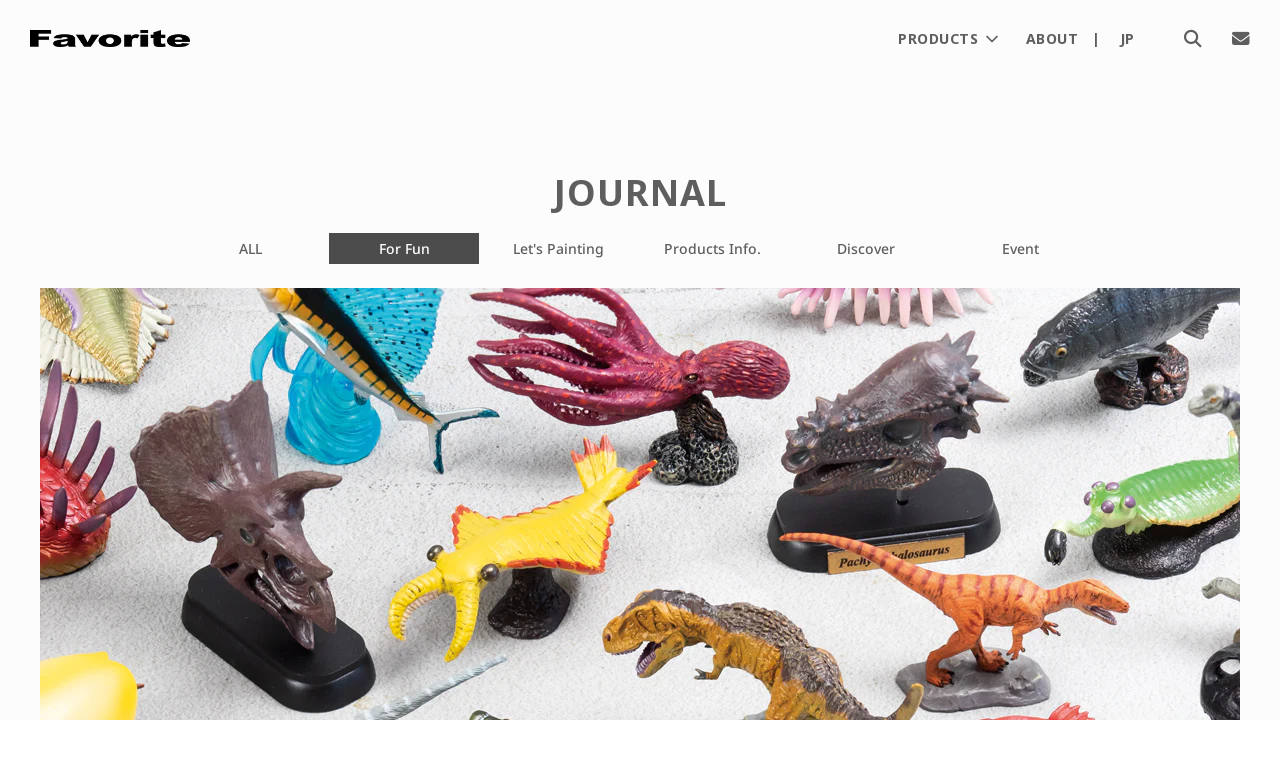

--- FILE ---
content_type: text/html; charset=utf-8
request_url: https://f-favorite.net/en/blogs/journal/for_fun_feeling_post_00045
body_size: 46588
content:















 
      <!doctype html>
<!--[if IE 8]><html class="no-js lt-ie9" lang="en"> <![endif]-->
<!--[if IE 9 ]><html class="ie9 no-js" lang="en"> <![endif]-->
<!--[if (gt IE 9)|!(IE)]><!--> <html class="no-js" lang="en"> <!--<![endif]-->
<head>
  <!-- Basic page needs ================================================== -->
  <meta charset="utf-8">
  <meta http-equiv="X-UA-Compatible" content="IE=edge">

  
    <link rel="shortcut icon" href="//f-favorite.net/cdn/shop/files/favicon13_180x180_crop_center.png?v=1613762978" type="image/png">
    <link rel="apple-touch-icon" sizes="180x180" href="//f-favorite.net/cdn/shop/files/favicon13_180x180_crop_center.png?v=1613762978">
    <link rel="apple-touch-icon-precomposed" sizes="180x180" href="//f-favorite.net/cdn/shop/files/favicon13_180x180_crop_center.png?v=1613762978">
    <link rel="icon" type="image/png" sizes="32x32" href="//f-favorite.net/cdn/shop/files/favicon13_32x32_crop_center.png?v=1613762978">
    <link rel="icon" type="image/png" sizes="194x194" href="//f-favorite.net/cdn/shop/files/favicon13_194x194_crop_center.png?v=1613762978">
    <link rel="icon" type="image/png" sizes="192x192" href="//f-favorite.net/cdn/shop/files/favicon13_192x192_crop_center.png?v=1613762978">
    <link rel="icon" type="image/png" sizes="16x16" href="//f-favorite.net/cdn/shop/files/favicon13_16x16_crop_center.png?v=1613762978">
  

  <!-- Title and description ================================================== -->
  <title>
    Feeling：手のひらサイズ &ndash; Favorite official website
  </title>

  
    <meta name="description" content="小さくたって本格派 手のひらサイズのリアルフィギュアシリーズ 生物の詳細なデータから作り上げた緻密なディテールは、好奇心や探究心を刺激します⁠   今にも動き出しそうなお魚シリーズ アクアフィッシュ ミニモデル     個性いろいろ恐竜の頭骨⁠に 人気どころの定番恐竜や この日本に住んでいた恐竜たち⁠ ダイナソーミニモデル   強烈な個性を放つ、太古に実在したカンブリアモンスター! プレヒストリックライフ ミニモデル そして、裏側の秘密。実はこんな感じの見た目だったこと、知ってた?⁠">
  

  <!-- Helpers ================================================== -->
  <!-- /snippets/social-meta-tags.liquid -->


<meta property="og:site_name" content="フェバリット ストア">
<meta property="og:url" content="https://f-favorite.net/en/blogs/journal/for_fun_feeling_post_00045">
<meta property="og:title" content="Feeling：手のひらサイズ">
<meta property="og:type" content="article">
<meta property="og:description" content="
小さくたって本格派
手のひらサイズのリアルフィギュアシリーズ
生物の詳細なデータから作り上げた緻密なディテールは、好奇心や探究心を刺激します⁠
 
今にも動き出しそうなお魚シリーズ
アクアフィッシュ ミニモデル
 
 
個性いろいろ恐竜の頭骨⁠に

人気どころの定番恐竜や

この日本に住んでいた恐竜たち⁠
ダイナソーミニモデル
 

強烈な個性を放つ、太古に実在したカンブリアモンスター!
プレヒストリックライフ ミニモデル

そして、裏側の秘密。実はこんな感じの見た目だったこと、知ってた?⁠">

<meta property="og:image" content="http://f-favorite.net/cdn/shop/articles/JN_20210608_top_1200x1200.jpg?v=1623131964">
<meta property="og:image:secure_url" content="https://f-favorite.net/cdn/shop/articles/JN_20210608_top_1200x1200.jpg?v=1623131964">


  <meta name="twitter:site" content="@">

<meta name="twitter:card" content="summary_large_image">
<meta name="twitter:title" content="Feeling：手のひらサイズ">
<meta name="twitter:description" content="
小さくたって本格派
手のひらサイズのリアルフィギュアシリーズ
生物の詳細なデータから作り上げた緻密なディテールは、好奇心や探究心を刺激します⁠
 
今にも動き出しそうなお魚シリーズ
アクアフィッシュ ミニモデル
 
 
個性いろいろ恐竜の頭骨⁠に

人気どころの定番恐竜や

この日本に住んでいた恐竜たち⁠
ダイナソーミニモデル
 

強烈な個性を放つ、太古に実在したカンブリアモンスター!
プレヒストリックライフ ミニモデル

そして、裏側の秘密。実はこんな感じの見た目だったこと、知ってた?⁠">

  <link rel="canonical" href="https://f-favorite.net/en/blogs/journal/for_fun_feeling_post_00045"/>
  
    <meta name="viewport" content="width=device-width, initial-scale=1, shrink-to-fit=no">
  
  <meta name="theme-color" content="#5e5e5e">

  <!-- CSS ================================================== -->
  <style>
/*============================================================================
  #Typography
==============================================================================*/





@font-face {
  font-family: "Noto Sans";
  font-weight: 700;
  font-style: normal;
  font-display: swap;
  src: url("//f-favorite.net/cdn/fonts/noto_sans/notosans_n7.1c1ecc348e259b7cdc0a191536a135e8afa67beb.woff2") format("woff2"),
       url("//f-favorite.net/cdn/fonts/noto_sans/notosans_n7.aef9bd60aa73fa842d38cf1dfa3f8eb50d0dfa8f.woff") format("woff");
}

@font-face {
  font-family: "Noto Sans";
  font-weight: 500;
  font-style: normal;
  font-display: swap;
  src: url("//f-favorite.net/cdn/fonts/noto_sans/notosans_n5.d35aa96ffdee18d7d2e46a0a8d1c8e481319814f.woff2") format("woff2"),
       url("//f-favorite.net/cdn/fonts/noto_sans/notosans_n5.ecd6167903d6cea1beab2754712b91d4a4f824c0.woff") format("woff");
}

@font-face {
  font-family: "Noto Sans";
  font-weight: 700;
  font-style: normal;
  font-display: swap;
  src: url("//f-favorite.net/cdn/fonts/noto_sans/notosans_n7.1c1ecc348e259b7cdc0a191536a135e8afa67beb.woff2") format("woff2"),
       url("//f-favorite.net/cdn/fonts/noto_sans/notosans_n7.aef9bd60aa73fa842d38cf1dfa3f8eb50d0dfa8f.woff") format("woff");
}


  @font-face {
  font-family: "Noto Sans";
  font-weight: 900;
  font-style: normal;
  font-display: swap;
  src: url("//f-favorite.net/cdn/fonts/noto_sans/notosans_n9.25e8a9075032005ee86717795a3aa9bc095a3942.woff2") format("woff2"),
       url("//f-favorite.net/cdn/fonts/noto_sans/notosans_n9.855d1df9ba47c392beec6a204c5ded243b1046f1.woff") format("woff");
}




  @font-face {
  font-family: "Noto Sans";
  font-weight: 700;
  font-style: normal;
  font-display: swap;
  src: url("//f-favorite.net/cdn/fonts/noto_sans/notosans_n7.1c1ecc348e259b7cdc0a191536a135e8afa67beb.woff2") format("woff2"),
       url("//f-favorite.net/cdn/fonts/noto_sans/notosans_n7.aef9bd60aa73fa842d38cf1dfa3f8eb50d0dfa8f.woff") format("woff");
}




  @font-face {
  font-family: "Noto Sans";
  font-weight: 500;
  font-style: italic;
  font-display: swap;
  src: url("//f-favorite.net/cdn/fonts/noto_sans/notosans_i5.6f264f91148ecb0b409fd7d088e65f9065044388.woff2") format("woff2"),
       url("//f-favorite.net/cdn/fonts/noto_sans/notosans_i5.bec9da44ab4364df9912b44d3942c42592657875.woff") format("woff");
}




  @font-face {
  font-family: "Noto Sans";
  font-weight: 700;
  font-style: italic;
  font-display: swap;
  src: url("//f-favorite.net/cdn/fonts/noto_sans/notosans_i7.c7fd3945455879138e0ecee80bd39dae8b9d10da.woff2") format("woff2"),
       url("//f-favorite.net/cdn/fonts/noto_sans/notosans_i7.8c223fa37340c58f5c7619dd708bf01da1a07a6d.woff") format("woff");
}



/*============================================================================
  #General Variables
==============================================================================*/

:root {

  --font-weight-normal: 500;
  --font-weight-bold: 700;
  --font-weight-header-bold: 900;

  
  --header-font-stack: "Noto Sans", sans-serif;
  --header-font-weight: 700;
  --header-font-style: normal;
  --header-text-size: 28;
  --header-text-size-px: 28px;

  --header-font-case: normal;
  --header-font-size: 14;
  --header-font-size-px: 14px;

  --heading-spacing: 1px;
  --heading-font-case: normal;

  
  --body-font-stack: "Noto Sans", sans-serif;
  --body-font-weight: 500;
  --body-font-style: normal;

  
  --navigation-font-stack: "Noto Sans", sans-serif;
  --navigation-font-weight: 700;
  --navigation-font-style: normal;

  --base-font-size-int: 14;
  --base-font-size: 14px;

  --body-font-size-12-to-em: 0.86em;
  --body-font-size-14-to-em: 1.0em;
  --body-font-size-16-to-em: 1.14em;
  --body-font-size-18-to-em: 1.29em;
  --body-font-size-20-to-em: 1.43em;
  --body-font-size-22-to-em: 1.57em;
  --body-font-size-24-to-em: 1.71em;
  --body-font-size-28-to-em: 2.0em;
  --body-font-size-36-to-em: 2.57em;

  --sale-badge-color: #f2564f;
  --sold-out-badge-color: #8c8c8b;
  --badge-font-color: #fff;

  --primary-btn-text-color: #ffffff;
  --primary-btn-bg-color: #4c4c4c;
  --primary-btn-bg-color-lighten50: #cccccc;
  --primary-btn-bg-color-opacity50: rgba(76, 76, 76, 0.5);
  --primary-btn-bg-hover-color: #b3b3b1;
  --primary-btn-text-hover-color: #ffffff;

  --button-text-case: none;
  --button-font-size: 13;
  --button-font-size-px: 13px;

  --secondary-btn-text-color: #fff;
  --secondary-btn-bg-color: #4c4c4c;
  --secondary-btn-bg-color-lighten: #7f7f7f;
  --secondary-btn-bg-hover-color: #b3b3b1;
  --secondary-btn-bg-text-hover-color: #fff;

  

  
    --alt-btn-font-style: normal;
    --alt-btn-font-weight: 700;
    

  --text-color: #5e5e5e;
  --text-color-lighten5: #6b6b6b;
  --text-color-lighten70: #ffffff;
  --text-color-transparent05: rgba(94, 94, 94, 0.05);
  --text-color-transparent15: rgba(94, 94, 94, 0.15);
  --text-color-transparent5: rgba(94, 94, 94, 0.5);
  --text-color-transparent6: rgba(94, 94, 94, 0.6);
  --text-color-transparent7: rgba(94, 94, 94, 0.7);
  --text-color-transparent8: rgba(94, 94, 94, 0.8);

  --product-page-font-size: 22;
  --product-page-font-size-px: 22px;
  --product-page-font-case: normal;

  
  --product-page-font-weight: 700;
  

  --link-color: #5e5e5e;
  --on-sale-color: #f2564f;

  --body-color: #fcfcfc;
  --body-color-darken10: #e3e3e3;
  --body-color-transparent00: rgba(252, 252, 252, 0);
  --body-color-transparent90: rgba(252, 252, 252, 0.9);

  --body-secondary-color: #fcfcfc;
  --body-secondary-color-transparent00: rgba(252, 252, 252, 0);
  --body-secondary-color-darken05: #efefef;

  --color-primary-background: #fcfcfc;
  --color-secondary-background: #fcfcfc;

  --cart-background-color: #f68e56;

  --border-color: rgba(94, 94, 94, 0.5);
  --border-color-darken10: #454545;

  --header-color: #fcfcfc;
  --header-color-darken5: #efefef;
  --header-color-lighten5: #ffffff;

  --header-border-color: rgba(0,0,0,0);

  --announcement-text-size: 14px;
  --announcement-text-spacing: 1px;
  --announcement-text-case: none;

  
      --announcement-font-style: normal;
      --announcement-font-weight: 400;
    

  --logo-font-size: 18px;

  --overlay-header-text-color: #ffffff;
  --nav-text-color: #5e5e5e;
  --nav-text-hover: #b3b3b1;

  --color-scheme-light-background: #ebebe1;
  --color-scheme-light-background-lighten5: #f5f5f0;
  --color-scheme-light-text: #5e5e5e;
  --color-scheme-light-text-transparent60: rgba(94, 94, 94, 0.6);

  --color-scheme-feature-background: #f2f5f0;
  --color-scheme-feature-background-lighten5: #ffffff;
  --color-scheme-feature-text: #5e5e5e;
  --color-scheme-feature-text-transparent60: rgba(94, 94, 94, 0.6);

  --homepage-sections-accent-secondary-color-transparent60: rgba(94, 94, 94, 0.6);

  --color-scheme-dark-background: #fcfcfc;
  --color-scheme-dark-text: #5e5e5e;
  --color-scheme-dark-text-transparent60: rgba(94, 94, 94, 0.6);

  --filter-bg-color: rgba(94, 94, 94, 0.1);

  --color-footer-bg: #e5e5e3;
  --color-footer-bg-darken5: #d9d9d6;
  --color-footer-text: #5e5e5e;
  --color-footer-text-darken10: #454545;
  --color-footer-border: rgba(94, 94, 94, 0.1);

  --popup-text-color: #5e5e5e;
  --popup-text-color-lighten10: #787878;
  --popup-bg-color: #fff;

  --menu-drawer-color: #f5f4f2;
  --menu-drawer-color-darken5: #eae8e4;
  --menu-drawer-text-color: #5e5e5e;
  --menu-drawer-border-color: rgba(94, 94, 94, 0.1);
  --menu-drawer-text-hover-color: #b3b3b1;

  --cart-drawer-color: #fcfcfc;
  --cart-drawer-text-color: #5e5e5e;
  --cart-drawer-text-color-lighten10: #787878;
  --cart-drawer-border-color: rgba(94, 94, 94, 0.5);

  --fancybox-overlay: url('//f-favorite.net/cdn/shop/t/81/assets/fancybox_overlay.png?v=61793926319831825281710813158');
}
</style>


  
    <link href="//f-favorite.net/cdn/shop/t/81/assets/theme.min.css?v=13204724614176569951723015834" rel="stylesheet" type="text/css" media="all" />
  
  
  <link rel="stylesheet" type="text/css" href="https://fonts.googleapis.com/css?family=Noto+Sans:|Noto+Sans:700" />
  <link rel="stylesheet" type="text/css" href="https://cdnjs.cloudflare.com/ajax/libs/lightcase/2.5.0/css/lightcase.min.css">


  <link href="//f-favorite.net/cdn/shop/t/81/assets/custom.scss.css?v=53667296512978146561752114229" rel="stylesheet" type="text/css" media="all" />

  <link rel="stylesheet" href="https://use.fontawesome.com/releases/v5.15.3/css/all.css" integrity="sha384-SZXxX4whJ79/gErwcOYf+zWLeJdY/qpuqC4cAa9rOGUstPomtqpuNWT9wdPEn2fk" crossorigin="anonymous">  
  <link href="https://use.fontawesome.com/releases/v6.4.2/css/all.css" rel="stylesheet">
  <script src="https://code.jquery.com/jquery-3.7.1.min.js" integrity="sha256-/JqT3SQfawRcv/BIHPThkBvs0OEvtFFmqPF/lYI/Cxo=" crossorigin="anonymous"></script>
  <script type="text/javascript" src="https://cdnjs.cloudflare.com/ajax/libs/lightcase/2.5.0/js/lightcase.min.js"></script>
  <script src="https://cdnjs.cloudflare.com/ajax/libs/fitvids/1.2.0/jquery.fitvids.min.js" integrity="sha512-/2sZKAsHDmHNoevKR/xsUKe+Bpf692q4tHNQs9VWWz0ujJ9JBM67iFYbIEdfDV9I2BaodgT5MIg/FTUmUv3oyQ==" crossorigin="anonymous" referrerpolicy="no-referrer"></script>
  <script>
    jQuery(function($){
      $('.youtube').fitVids();
    });
  </script>
  <!-- Header hook for plugins ================================================== -->
  
  <script>window.performance && window.performance.mark && window.performance.mark('shopify.content_for_header.start');</script><meta name="google-site-verification" content="MfAwToDnny04Hsu-1TfWaOsr86HTxo7Aj2UQtEfD8tQ">
<meta id="shopify-digital-wallet" name="shopify-digital-wallet" content="/24461279284/digital_wallets/dialog">
<link rel="alternate" type="application/atom+xml" title="Feed" href="/en/blogs/journal.atom" />
<link rel="alternate" hreflang="x-default" href="https://f-favorite.net/blogs/journal/for_fun_feeling_post_00045">
<link rel="alternate" hreflang="ja" href="https://f-favorite.net/blogs/journal/for_fun_feeling_post_00045">
<link rel="alternate" hreflang="en" href="https://f-favorite.net/en/blogs/journal/for_fun_feeling_post_00045">
<link rel="alternate" hreflang="zh-Hans" href="https://f-favorite.net/zh/blogs/journal/for_fun_feeling_post_00045">
<link rel="alternate" hreflang="zh-Hans-JP" href="https://f-favorite.net/zh/blogs/journal/for_fun_feeling_post_00045">
<script async="async" src="/checkouts/internal/preloads.js?locale=en-JP"></script>
<script id="shopify-features" type="application/json">{"accessToken":"a1b31fcbede346e2af971c7598f0087c","betas":["rich-media-storefront-analytics"],"domain":"f-favorite.net","predictiveSearch":false,"shopId":24461279284,"locale":"en"}</script>
<script>var Shopify = Shopify || {};
Shopify.shop = "f-favorite.myshopify.com";
Shopify.locale = "en";
Shopify.currency = {"active":"JPY","rate":"1.0"};
Shopify.country = "JP";
Shopify.theme = {"name":"Flow - カスタムセットアップ | easyPoints","id":141263175929,"schema_name":"Flow","schema_version":"17.1.2","theme_store_id":801,"role":"main"};
Shopify.theme.handle = "null";
Shopify.theme.style = {"id":null,"handle":null};
Shopify.cdnHost = "f-favorite.net/cdn";
Shopify.routes = Shopify.routes || {};
Shopify.routes.root = "/en/";</script>
<script type="module">!function(o){(o.Shopify=o.Shopify||{}).modules=!0}(window);</script>
<script>!function(o){function n(){var o=[];function n(){o.push(Array.prototype.slice.apply(arguments))}return n.q=o,n}var t=o.Shopify=o.Shopify||{};t.loadFeatures=n(),t.autoloadFeatures=n()}(window);</script>
<script id="shop-js-analytics" type="application/json">{"pageType":"article"}</script>
<script defer="defer" async type="module" src="//f-favorite.net/cdn/shopifycloud/shop-js/modules/v2/client.init-shop-cart-sync_C5BV16lS.en.esm.js"></script>
<script defer="defer" async type="module" src="//f-favorite.net/cdn/shopifycloud/shop-js/modules/v2/chunk.common_CygWptCX.esm.js"></script>
<script type="module">
  await import("//f-favorite.net/cdn/shopifycloud/shop-js/modules/v2/client.init-shop-cart-sync_C5BV16lS.en.esm.js");
await import("//f-favorite.net/cdn/shopifycloud/shop-js/modules/v2/chunk.common_CygWptCX.esm.js");

  window.Shopify.SignInWithShop?.initShopCartSync?.({"fedCMEnabled":true,"windoidEnabled":true});

</script>
<script>(function() {
  var isLoaded = false;
  function asyncLoad() {
    if (isLoaded) return;
    isLoaded = true;
    var urls = ["\/\/d1liekpayvooaz.cloudfront.net\/apps\/customizery\/customizery.js?shop=f-favorite.myshopify.com","https:\/\/formbuilder.hulkapps.com\/skeletopapp.js?shop=f-favorite.myshopify.com","https:\/\/static.klaviyo.com\/onsite\/js\/klaviyo.js?company_id=WDWG96\u0026shop=f-favorite.myshopify.com","https:\/\/static.klaviyo.com\/onsite\/js\/klaviyo.js?company_id=WDWG96\u0026shop=f-favorite.myshopify.com","https:\/\/shipping-bar.conversionbear.com\/script?app=shipping_bar\u0026shop=f-favorite.myshopify.com","https:\/\/storage.nfcube.com\/instafeed-4b3939363c9e7be527d7267bcd07ff81.js?shop=f-favorite.myshopify.com","https:\/\/na.shgcdn3.com\/pixel-collector.js?shop=f-favorite.myshopify.com"];
    for (var i = 0; i < urls.length; i++) {
      var s = document.createElement('script');
      s.type = 'text/javascript';
      s.async = true;
      s.src = urls[i];
      var x = document.getElementsByTagName('script')[0];
      x.parentNode.insertBefore(s, x);
    }
  };
  if(window.attachEvent) {
    window.attachEvent('onload', asyncLoad);
  } else {
    window.addEventListener('load', asyncLoad, false);
  }
})();</script>
<script id="__st">var __st={"a":24461279284,"offset":32400,"reqid":"d2737525-a3e6-4fda-a138-588d38578c10-1768781939","pageurl":"f-favorite.net\/en\/blogs\/journal\/for_fun_feeling_post_00045","s":"articles-562503975078","u":"20f443c39a0f","p":"article","rtyp":"article","rid":562503975078};</script>
<script>window.ShopifyPaypalV4VisibilityTracking = true;</script>
<script id="captcha-bootstrap">!function(){'use strict';const t='contact',e='account',n='new_comment',o=[[t,t],['blogs',n],['comments',n],[t,'customer']],c=[[e,'customer_login'],[e,'guest_login'],[e,'recover_customer_password'],[e,'create_customer']],r=t=>t.map((([t,e])=>`form[action*='/${t}']:not([data-nocaptcha='true']) input[name='form_type'][value='${e}']`)).join(','),a=t=>()=>t?[...document.querySelectorAll(t)].map((t=>t.form)):[];function s(){const t=[...o],e=r(t);return a(e)}const i='password',u='form_key',d=['recaptcha-v3-token','g-recaptcha-response','h-captcha-response',i],f=()=>{try{return window.sessionStorage}catch{return}},m='__shopify_v',_=t=>t.elements[u];function p(t,e,n=!1){try{const o=window.sessionStorage,c=JSON.parse(o.getItem(e)),{data:r}=function(t){const{data:e,action:n}=t;return t[m]||n?{data:e,action:n}:{data:t,action:n}}(c);for(const[e,n]of Object.entries(r))t.elements[e]&&(t.elements[e].value=n);n&&o.removeItem(e)}catch(o){console.error('form repopulation failed',{error:o})}}const l='form_type',E='cptcha';function T(t){t.dataset[E]=!0}const w=window,h=w.document,L='Shopify',v='ce_forms',y='captcha';let A=!1;((t,e)=>{const n=(g='f06e6c50-85a8-45c8-87d0-21a2b65856fe',I='https://cdn.shopify.com/shopifycloud/storefront-forms-hcaptcha/ce_storefront_forms_captcha_hcaptcha.v1.5.2.iife.js',D={infoText:'Protected by hCaptcha',privacyText:'Privacy',termsText:'Terms'},(t,e,n)=>{const o=w[L][v],c=o.bindForm;if(c)return c(t,g,e,D).then(n);var r;o.q.push([[t,g,e,D],n]),r=I,A||(h.body.append(Object.assign(h.createElement('script'),{id:'captcha-provider',async:!0,src:r})),A=!0)});var g,I,D;w[L]=w[L]||{},w[L][v]=w[L][v]||{},w[L][v].q=[],w[L][y]=w[L][y]||{},w[L][y].protect=function(t,e){n(t,void 0,e),T(t)},Object.freeze(w[L][y]),function(t,e,n,w,h,L){const[v,y,A,g]=function(t,e,n){const i=e?o:[],u=t?c:[],d=[...i,...u],f=r(d),m=r(i),_=r(d.filter((([t,e])=>n.includes(e))));return[a(f),a(m),a(_),s()]}(w,h,L),I=t=>{const e=t.target;return e instanceof HTMLFormElement?e:e&&e.form},D=t=>v().includes(t);t.addEventListener('submit',(t=>{const e=I(t);if(!e)return;const n=D(e)&&!e.dataset.hcaptchaBound&&!e.dataset.recaptchaBound,o=_(e),c=g().includes(e)&&(!o||!o.value);(n||c)&&t.preventDefault(),c&&!n&&(function(t){try{if(!f())return;!function(t){const e=f();if(!e)return;const n=_(t);if(!n)return;const o=n.value;o&&e.removeItem(o)}(t);const e=Array.from(Array(32),(()=>Math.random().toString(36)[2])).join('');!function(t,e){_(t)||t.append(Object.assign(document.createElement('input'),{type:'hidden',name:u})),t.elements[u].value=e}(t,e),function(t,e){const n=f();if(!n)return;const o=[...t.querySelectorAll(`input[type='${i}']`)].map((({name:t})=>t)),c=[...d,...o],r={};for(const[a,s]of new FormData(t).entries())c.includes(a)||(r[a]=s);n.setItem(e,JSON.stringify({[m]:1,action:t.action,data:r}))}(t,e)}catch(e){console.error('failed to persist form',e)}}(e),e.submit())}));const S=(t,e)=>{t&&!t.dataset[E]&&(n(t,e.some((e=>e===t))),T(t))};for(const o of['focusin','change'])t.addEventListener(o,(t=>{const e=I(t);D(e)&&S(e,y())}));const B=e.get('form_key'),M=e.get(l),P=B&&M;t.addEventListener('DOMContentLoaded',(()=>{const t=y();if(P)for(const e of t)e.elements[l].value===M&&p(e,B);[...new Set([...A(),...v().filter((t=>'true'===t.dataset.shopifyCaptcha))])].forEach((e=>S(e,t)))}))}(h,new URLSearchParams(w.location.search),n,t,e,['guest_login'])})(!0,!0)}();</script>
<script integrity="sha256-4kQ18oKyAcykRKYeNunJcIwy7WH5gtpwJnB7kiuLZ1E=" data-source-attribution="shopify.loadfeatures" defer="defer" src="//f-favorite.net/cdn/shopifycloud/storefront/assets/storefront/load_feature-a0a9edcb.js" crossorigin="anonymous"></script>
<script data-source-attribution="shopify.dynamic_checkout.dynamic.init">var Shopify=Shopify||{};Shopify.PaymentButton=Shopify.PaymentButton||{isStorefrontPortableWallets:!0,init:function(){window.Shopify.PaymentButton.init=function(){};var t=document.createElement("script");t.src="https://f-favorite.net/cdn/shopifycloud/portable-wallets/latest/portable-wallets.en.js",t.type="module",document.head.appendChild(t)}};
</script>
<script data-source-attribution="shopify.dynamic_checkout.buyer_consent">
  function portableWalletsHideBuyerConsent(e){var t=document.getElementById("shopify-buyer-consent"),n=document.getElementById("shopify-subscription-policy-button");t&&n&&(t.classList.add("hidden"),t.setAttribute("aria-hidden","true"),n.removeEventListener("click",e))}function portableWalletsShowBuyerConsent(e){var t=document.getElementById("shopify-buyer-consent"),n=document.getElementById("shopify-subscription-policy-button");t&&n&&(t.classList.remove("hidden"),t.removeAttribute("aria-hidden"),n.addEventListener("click",e))}window.Shopify?.PaymentButton&&(window.Shopify.PaymentButton.hideBuyerConsent=portableWalletsHideBuyerConsent,window.Shopify.PaymentButton.showBuyerConsent=portableWalletsShowBuyerConsent);
</script>
<script data-source-attribution="shopify.dynamic_checkout.cart.bootstrap">document.addEventListener("DOMContentLoaded",(function(){function t(){return document.querySelector("shopify-accelerated-checkout-cart, shopify-accelerated-checkout")}if(t())Shopify.PaymentButton.init();else{new MutationObserver((function(e,n){t()&&(Shopify.PaymentButton.init(),n.disconnect())})).observe(document.body,{childList:!0,subtree:!0})}}));
</script>

<script>window.performance && window.performance.mark && window.performance.mark('shopify.content_for_header.end');</script>
  





  <script type="text/javascript">
    
      window.__shgMoneyFormat = window.__shgMoneyFormat || {"JPY":{"currency":"JPY","currency_symbol":"¥","currency_symbol_location":"left","decimal_places":0,"decimal_separator":".","thousands_separator":","}};
    
    window.__shgCurrentCurrencyCode = window.__shgCurrentCurrencyCode || {
      currency: "JPY",
      currency_symbol: "¥",
      decimal_separator: ".",
      thousands_separator: ",",
      decimal_places: 2,
      currency_symbol_location: "left"
    };
  </script>



  
  
  

  

<script type="text/javascript">
  
    window.SHG_CUSTOMER = null;
  
</script>








  <!-- Hotjar Tracking Code for https://f-favorite.net/ -->
<script>
    (function(h,o,t,j,a,r){
        h.hj=h.hj||function(){(h.hj.q=h.hj.q||[]).push(arguments)};
        h._hjSettings={hjid:2103260,hjsv:6};
        a=o.getElementsByTagName('head')[0];
        r=o.createElement('script');r.async=1;
        r.src=t+h._hjSettings.hjid+j+h._hjSettings.hjsv;
        a.appendChild(r);
    })(window,document,'https://static.hotjar.com/c/hotjar-','.js?sv=');
</script><script>
  var shopEpMetafield = {"point_campaign":false,"updated_at":"2026-01-19T00:17:34.558032Z","stealth_mode":false,"live":true,"point_value":2,"reward_rules":{},"currency_value":100,"percentage":2.0,"include_tax":true,"tier_rules":{"b2de8a00-377c-4ebf-9e23-79bb9ccdebe4":{"name":"フェバリット ポイントプラグラム","point_value":2,"currency_spent_requirement":0,"free_shipping":false,"currency_value":100,"percentage":2.0}},"point_rules":{"b2de8a00-377c-4ebf-9e23-79bb9ccdebe4":{"point_value":2,"free_shipping":false,"currency_value":100,"percentage":2.0}},"reward_currency_value":1,"reward_point_value":1,"shipping_codes":[]};

  if (shopEpMetafield) {
    var easyPointsSession = sessionStorage.getItem("easyPoints");
    easyPointsSession = easyPointsSession ? JSON.parse(easyPointsSession) : {};

    easyPointsSession.widgetHidden = !shopEpMetafield.widget;
    easyPointsSession.shopMetafieldUpdatedAt = shopEpMetafield.updated_at;

    
      var customerEpMetafield = null;
    

    if (customerEpMetafield) {
      var pointRule = shopEpMetafield.point_rules[customerEpMetafield.tier_uid];
      if (pointRule) {
        easyPointsSession.customerPointRulePercentage = parseInt(pointRule.percentage);
        easyPointsSession.customerPointRulePointValue = parseInt(pointRule.point_value);
        easyPointsSession.customerPointRuleCurrencyValue = parseInt(pointRule.currency_value);
      } else {
        easyPointsSession.customerPointRulePercentage = parseInt(customerEpMetafield.percentage);
        easyPointsSession.customerPointRulePointValue = parseInt(customerEpMetafield.point_value);
        easyPointsSession.customerPointRuleCurrencyValue = parseInt(customerEpMetafield.currency_value);
      }

      easyPointsSession.pointBalance = customerEpMetafield.balance;
      easyPointsSession.expirationDate = customerEpMetafield.expiration_date;
      easyPointsSession.tierName = customerEpMetafield.tier;

      if (customerEpMetafield.tier_maintenance_data) {
        easyPointsSession.rankMaintenanceData = customerEpMetafield.tier_maintenance_data.maintenance_data;
        easyPointsSession.rankAdvancementData = customerEpMetafield.tier_maintenance_data.advancement_data;
      }

      if (typeof customerEpMetafield.coupon_value === "number" && customerEpMetafield.coupon_value > 0) {
        easyPointsSession.appliedDiscount = customerEpMetafield.coupon_value;
      } else {
        delete easyPointsSession.appliedDiscount;
      }
    } else {
      easyPointsSession.customerPointRulePercentage = parseInt(shopEpMetafield.percentage);
      easyPointsSession.customerPointRulePointValue = parseInt(shopEpMetafield.point_value);
      easyPointsSession.customerPointRuleCurrencyValue = parseInt(shopEpMetafield.currency_value);

      delete easyPointsSession.pointBalance;
      delete easyPointsSession.expirationDate;
      delete easyPointsSession.tierName;
      delete easyPointsSession.rankMaintenanceData;
      delete easyPointsSession.rankAdvancementData;
      delete easyPointsSession.appliedDiscount;
    }

    sessionStorage.setItem("easyPoints", JSON.stringify(easyPointsSession));
  }
</script>

      <script src="//f-favorite.net/cdn/shop/t/81/assets/easy_points.js?v=176957754171978049391710813399" type="text/javascript"></script>
      <link href="//f-favorite.net/cdn/shop/t/81/assets/easy_points_integration.css?v=115247384739942432461713146665" rel="stylesheet" type="text/css" media="all" />
      <script src="//f-favorite.net/cdn/shop/t/81/assets/easy_points_integration.js?v=54154807953484164001715912462" type="text/javascript"></script>
      <script src="//f-favorite.net/cdn/shopifycloud/storefront/assets/themes_support/option_selection-b017cd28.js" type="text/javascript"></script>
<!-- BEGIN app block: shopify://apps/helium-customer-fields/blocks/app-embed/bab58598-3e6a-4377-aaaa-97189b15f131 -->







































<script>
  if ('CF' in window) {
    window.CF.appEmbedEnabled = true;
  } else {
    window.CF = {
      appEmbedEnabled: true,
    };
  }

  window.CF.editAccountFormId = "9YtXM8";
  window.CF.registrationFormId = "9YtXM8";
</script>

<!-- BEGIN app snippet: patch-registration-links -->







































<script>
  function patchRegistrationLinks() {
    const PATCHABLE_LINKS_SELECTOR = 'a[href*="/account/register"]';

    const search = new URLSearchParams(window.location.search);
    const checkoutUrl = search.get('checkout_url');
    const returnUrl = search.get('return_url');

    const redirectUrl = checkoutUrl || returnUrl;
    if (!redirectUrl) return;

    const registrationLinks = Array.from(document.querySelectorAll(PATCHABLE_LINKS_SELECTOR));
    registrationLinks.forEach(link => {
      const url = new URL(link.href);

      url.searchParams.set('return_url', redirectUrl);

      link.href = url.href;
    });
  }

  if (['complete', 'interactive', 'loaded'].includes(document.readyState)) {
    patchRegistrationLinks();
  } else {
    document.addEventListener('DOMContentLoaded', () => patchRegistrationLinks());
  }
</script><!-- END app snippet -->
<!-- BEGIN app snippet: patch-login-grecaptcha-conflict -->







































<script>
  // Fixes a problem where both grecaptcha and hcaptcha response fields are included in the /account/login form submission
  // resulting in a 404 on the /challenge page.
  // This is caused by our triggerShopifyRecaptchaLoad function in initialize-forms.liquid.ejs
  // The fix itself just removes the unnecessary g-recaptcha-response input

  function patchLoginGrecaptchaConflict() {
    Array.from(document.querySelectorAll('form')).forEach(form => {
      form.addEventListener('submit', e => {
        const grecaptchaResponse = form.querySelector('[name="g-recaptcha-response"]');
        const hcaptchaResponse = form.querySelector('[name="h-captcha-response"]');

        if (grecaptchaResponse && hcaptchaResponse) {
          // Can't use both. Only keep hcaptcha response field.
          grecaptchaResponse.parentElement.removeChild(grecaptchaResponse);
        }
      })
    })
  }

  if (['complete', 'interactive', 'loaded'].includes(document.readyState)) {
    patchLoginGrecaptchaConflict();
  } else {
    document.addEventListener('DOMContentLoaded', () => patchLoginGrecaptchaConflict());
  }
</script><!-- END app snippet -->
<!-- BEGIN app snippet: embed-data -->


























































<script>
  window.CF.version = "5.1.3";
  window.CF.environment = 
  {
  
  "domain": "f-favorite.myshopify.com",
  "servicesToken": "1768781940:51dc79c2f85f644236b282b5b2c4a5535bb75c43978dc68031ca4e8965c5f23a",
  "baseApiUrl": "https:\/\/app.customerfields.com",
  "captchaSiteKey": "6LfoZ-ooAAAAABU_s57eqv-Gz1Z9xB3dUSe7NWfV",
  "captchaEnabled": true,
  "proxyPath": "\/tools\/customer",
  "countries": [{"name":"Afghanistan","code":"AF"},{"name":"Åland Islands","code":"AX"},{"name":"Albania","code":"AL"},{"name":"Algeria","code":"DZ"},{"name":"Andorra","code":"AD"},{"name":"Angola","code":"AO"},{"name":"Anguilla","code":"AI"},{"name":"Antigua \u0026 Barbuda","code":"AG"},{"name":"Argentina","code":"AR","provinces":[{"name":"Buenos Aires Province","code":"B"},{"name":"Catamarca","code":"K"},{"name":"Chaco","code":"H"},{"name":"Chubut","code":"U"},{"name":"Buenos Aires (Autonomous City)","code":"C"},{"name":"Córdoba","code":"X"},{"name":"Corrientes","code":"W"},{"name":"Entre Ríos","code":"E"},{"name":"Formosa","code":"P"},{"name":"Jujuy","code":"Y"},{"name":"La Pampa","code":"L"},{"name":"La Rioja","code":"F"},{"name":"Mendoza","code":"M"},{"name":"Misiones","code":"N"},{"name":"Neuquén","code":"Q"},{"name":"Río Negro","code":"R"},{"name":"Salta","code":"A"},{"name":"San Juan","code":"J"},{"name":"San Luis","code":"D"},{"name":"Santa Cruz","code":"Z"},{"name":"Santa Fe","code":"S"},{"name":"Santiago del Estero","code":"G"},{"name":"Tierra del Fuego","code":"V"},{"name":"Tucumán","code":"T"}]},{"name":"Armenia","code":"AM"},{"name":"Aruba","code":"AW"},{"name":"Ascension Island","code":"AC"},{"name":"Australia","code":"AU","provinces":[{"name":"Australian Capital Territory","code":"ACT"},{"name":"New South Wales","code":"NSW"},{"name":"Northern Territory","code":"NT"},{"name":"Queensland","code":"QLD"},{"name":"South Australia","code":"SA"},{"name":"Tasmania","code":"TAS"},{"name":"Victoria","code":"VIC"},{"name":"Western Australia","code":"WA"}]},{"name":"Austria","code":"AT"},{"name":"Azerbaijan","code":"AZ"},{"name":"Bahamas","code":"BS"},{"name":"Bahrain","code":"BH"},{"name":"Bangladesh","code":"BD"},{"name":"Barbados","code":"BB"},{"name":"Belarus","code":"BY"},{"name":"Belgium","code":"BE"},{"name":"Belize","code":"BZ"},{"name":"Benin","code":"BJ"},{"name":"Bermuda","code":"BM"},{"name":"Bhutan","code":"BT"},{"name":"Bolivia","code":"BO"},{"name":"Bosnia \u0026 Herzegovina","code":"BA"},{"name":"Botswana","code":"BW"},{"name":"Brazil","code":"BR","provinces":[{"name":"Acre","code":"AC"},{"name":"Alagoas","code":"AL"},{"name":"Amapá","code":"AP"},{"name":"Amazonas","code":"AM"},{"name":"Bahia","code":"BA"},{"name":"Ceará","code":"CE"},{"name":"Federal District","code":"DF"},{"name":"Espírito Santo","code":"ES"},{"name":"Goiás","code":"GO"},{"name":"Maranhão","code":"MA"},{"name":"Mato Grosso","code":"MT"},{"name":"Mato Grosso do Sul","code":"MS"},{"name":"Minas Gerais","code":"MG"},{"name":"Pará","code":"PA"},{"name":"Paraíba","code":"PB"},{"name":"Paraná","code":"PR"},{"name":"Pernambuco","code":"PE"},{"name":"Piauí","code":"PI"},{"name":"Rio Grande do Norte","code":"RN"},{"name":"Rio Grande do Sul","code":"RS"},{"name":"Rio de Janeiro","code":"RJ"},{"name":"Rondônia","code":"RO"},{"name":"Roraima","code":"RR"},{"name":"Santa Catarina","code":"SC"},{"name":"São Paulo","code":"SP"},{"name":"Sergipe","code":"SE"},{"name":"Tocantins","code":"TO"}]},{"name":"British Indian Ocean Territory","code":"IO"},{"name":"British Virgin Islands","code":"VG"},{"name":"Brunei","code":"BN"},{"name":"Bulgaria","code":"BG"},{"name":"Burkina Faso","code":"BF"},{"name":"Burundi","code":"BI"},{"name":"Cambodia","code":"KH"},{"name":"Cameroon","code":"CM"},{"name":"Canada","code":"CA","provinces":[{"name":"Alberta","code":"AB"},{"name":"British Columbia","code":"BC"},{"name":"Manitoba","code":"MB"},{"name":"New Brunswick","code":"NB"},{"name":"Newfoundland and Labrador","code":"NL"},{"name":"Northwest Territories","code":"NT"},{"name":"Nova Scotia","code":"NS"},{"name":"Nunavut","code":"NU"},{"name":"Ontario","code":"ON"},{"name":"Prince Edward Island","code":"PE"},{"name":"Quebec","code":"QC"},{"name":"Saskatchewan","code":"SK"},{"name":"Yukon","code":"YT"}]},{"name":"Cape Verde","code":"CV"},{"name":"Caribbean Netherlands","code":"BQ"},{"name":"Cayman Islands","code":"KY"},{"name":"Central African Republic","code":"CF"},{"name":"Chad","code":"TD"},{"name":"Chile","code":"CL","provinces":[{"name":"Arica y Parinacota","code":"AP"},{"name":"Tarapacá","code":"TA"},{"name":"Antofagasta","code":"AN"},{"name":"Atacama","code":"AT"},{"name":"Coquimbo","code":"CO"},{"name":"Valparaíso","code":"VS"},{"name":"Santiago Metropolitan","code":"RM"},{"name":"Libertador General Bernardo O’Higgins","code":"LI"},{"name":"Maule","code":"ML"},{"name":"Ñuble","code":"NB"},{"name":"Bío Bío","code":"BI"},{"name":"Araucanía","code":"AR"},{"name":"Los Ríos","code":"LR"},{"name":"Los Lagos","code":"LL"},{"name":"Aysén","code":"AI"},{"name":"Magallanes Region","code":"MA"}]},{"name":"China","code":"CN","provinces":[{"name":"Anhui","code":"AH"},{"name":"Beijing","code":"BJ"},{"name":"Chongqing","code":"CQ"},{"name":"Fujian","code":"FJ"},{"name":"Gansu","code":"GS"},{"name":"Guangdong","code":"GD"},{"name":"Guangxi","code":"GX"},{"name":"Guizhou","code":"GZ"},{"name":"Hainan","code":"HI"},{"name":"Hebei","code":"HE"},{"name":"Heilongjiang","code":"HL"},{"name":"Henan","code":"HA"},{"name":"Hubei","code":"HB"},{"name":"Hunan","code":"HN"},{"name":"Inner Mongolia","code":"NM"},{"name":"Jiangsu","code":"JS"},{"name":"Jiangxi","code":"JX"},{"name":"Jilin","code":"JL"},{"name":"Liaoning","code":"LN"},{"name":"Ningxia","code":"NX"},{"name":"Qinghai","code":"QH"},{"name":"Shaanxi","code":"SN"},{"name":"Shandong","code":"SD"},{"name":"Shanghai","code":"SH"},{"name":"Shanxi","code":"SX"},{"name":"Sichuan","code":"SC"},{"name":"Tianjin","code":"TJ"},{"name":"Xinjiang","code":"XJ"},{"name":"Tibet","code":"YZ"},{"name":"Yunnan","code":"YN"},{"name":"Zhejiang","code":"ZJ"}]},{"name":"Christmas Island","code":"CX"},{"name":"Cocos (Keeling) Islands","code":"CC"},{"name":"Colombia","code":"CO","provinces":[{"name":"Capital District","code":"DC"},{"name":"Amazonas","code":"AMA"},{"name":"Antioquia","code":"ANT"},{"name":"Arauca","code":"ARA"},{"name":"Atlántico","code":"ATL"},{"name":"Bolívar","code":"BOL"},{"name":"Boyacá","code":"BOY"},{"name":"Caldas","code":"CAL"},{"name":"Caquetá","code":"CAQ"},{"name":"Casanare","code":"CAS"},{"name":"Cauca","code":"CAU"},{"name":"Cesar","code":"CES"},{"name":"Chocó","code":"CHO"},{"name":"Córdoba","code":"COR"},{"name":"Cundinamarca","code":"CUN"},{"name":"Guainía","code":"GUA"},{"name":"Guaviare","code":"GUV"},{"name":"Huila","code":"HUI"},{"name":"La Guajira","code":"LAG"},{"name":"Magdalena","code":"MAG"},{"name":"Meta","code":"MET"},{"name":"Nariño","code":"NAR"},{"name":"Norte de Santander","code":"NSA"},{"name":"Putumayo","code":"PUT"},{"name":"Quindío","code":"QUI"},{"name":"Risaralda","code":"RIS"},{"name":"San Andrés \u0026 Providencia","code":"SAP"},{"name":"Santander","code":"SAN"},{"name":"Sucre","code":"SUC"},{"name":"Tolima","code":"TOL"},{"name":"Valle del Cauca","code":"VAC"},{"name":"Vaupés","code":"VAU"},{"name":"Vichada","code":"VID"}]},{"name":"Comoros","code":"KM"},{"name":"Congo - Brazzaville","code":"CG"},{"name":"Congo - Kinshasa","code":"CD"},{"name":"Cook Islands","code":"CK"},{"name":"Costa Rica","code":"CR","provinces":[{"name":"Alajuela","code":"CR-A"},{"name":"Cartago","code":"CR-C"},{"name":"Guanacaste","code":"CR-G"},{"name":"Heredia","code":"CR-H"},{"name":"Limón","code":"CR-L"},{"name":"Puntarenas","code":"CR-P"},{"name":"San José","code":"CR-SJ"}]},{"name":"Croatia","code":"HR"},{"name":"Curaçao","code":"CW"},{"name":"Cyprus","code":"CY"},{"name":"Czechia","code":"CZ"},{"name":"Côte d’Ivoire","code":"CI"},{"name":"Denmark","code":"DK"},{"name":"Djibouti","code":"DJ"},{"name":"Dominica","code":"DM"},{"name":"Dominican Republic","code":"DO"},{"name":"Ecuador","code":"EC"},{"name":"Egypt","code":"EG","provinces":[{"name":"6th of October","code":"SU"},{"name":"Al Sharqia","code":"SHR"},{"name":"Alexandria","code":"ALX"},{"name":"Aswan","code":"ASN"},{"name":"Asyut","code":"AST"},{"name":"Beheira","code":"BH"},{"name":"Beni Suef","code":"BNS"},{"name":"Cairo","code":"C"},{"name":"Dakahlia","code":"DK"},{"name":"Damietta","code":"DT"},{"name":"Faiyum","code":"FYM"},{"name":"Gharbia","code":"GH"},{"name":"Giza","code":"GZ"},{"name":"Helwan","code":"HU"},{"name":"Ismailia","code":"IS"},{"name":"Kafr el-Sheikh","code":"KFS"},{"name":"Luxor","code":"LX"},{"name":"Matrouh","code":"MT"},{"name":"Minya","code":"MN"},{"name":"Monufia","code":"MNF"},{"name":"New Valley","code":"WAD"},{"name":"North Sinai","code":"SIN"},{"name":"Port Said","code":"PTS"},{"name":"Qalyubia","code":"KB"},{"name":"Qena","code":"KN"},{"name":"Red Sea","code":"BA"},{"name":"Sohag","code":"SHG"},{"name":"South Sinai","code":"JS"},{"name":"Suez","code":"SUZ"}]},{"name":"El Salvador","code":"SV","provinces":[{"name":"Ahuachapán","code":"SV-AH"},{"name":"Cabañas","code":"SV-CA"},{"name":"Chalatenango","code":"SV-CH"},{"name":"Cuscatlán","code":"SV-CU"},{"name":"La Libertad","code":"SV-LI"},{"name":"La Paz","code":"SV-PA"},{"name":"La Unión","code":"SV-UN"},{"name":"Morazán","code":"SV-MO"},{"name":"San Miguel","code":"SV-SM"},{"name":"San Salvador","code":"SV-SS"},{"name":"San Vicente","code":"SV-SV"},{"name":"Santa Ana","code":"SV-SA"},{"name":"Sonsonate","code":"SV-SO"},{"name":"Usulután","code":"SV-US"}]},{"name":"Equatorial Guinea","code":"GQ"},{"name":"Eritrea","code":"ER"},{"name":"Estonia","code":"EE"},{"name":"Eswatini","code":"SZ"},{"name":"Ethiopia","code":"ET"},{"name":"Falkland Islands","code":"FK"},{"name":"Faroe Islands","code":"FO"},{"name":"Fiji","code":"FJ"},{"name":"Finland","code":"FI"},{"name":"France","code":"FR"},{"name":"French Guiana","code":"GF"},{"name":"French Polynesia","code":"PF"},{"name":"French Southern Territories","code":"TF"},{"name":"Gabon","code":"GA"},{"name":"Gambia","code":"GM"},{"name":"Georgia","code":"GE"},{"name":"Germany","code":"DE"},{"name":"Ghana","code":"GH"},{"name":"Gibraltar","code":"GI"},{"name":"Greece","code":"GR"},{"name":"Greenland","code":"GL"},{"name":"Grenada","code":"GD"},{"name":"Guadeloupe","code":"GP"},{"name":"Guatemala","code":"GT","provinces":[{"name":"Alta Verapaz","code":"AVE"},{"name":"Baja Verapaz","code":"BVE"},{"name":"Chimaltenango","code":"CMT"},{"name":"Chiquimula","code":"CQM"},{"name":"El Progreso","code":"EPR"},{"name":"Escuintla","code":"ESC"},{"name":"Guatemala","code":"GUA"},{"name":"Huehuetenango","code":"HUE"},{"name":"Izabal","code":"IZA"},{"name":"Jalapa","code":"JAL"},{"name":"Jutiapa","code":"JUT"},{"name":"Petén","code":"PET"},{"name":"Quetzaltenango","code":"QUE"},{"name":"Quiché","code":"QUI"},{"name":"Retalhuleu","code":"RET"},{"name":"Sacatepéquez","code":"SAC"},{"name":"San Marcos","code":"SMA"},{"name":"Santa Rosa","code":"SRO"},{"name":"Sololá","code":"SOL"},{"name":"Suchitepéquez","code":"SUC"},{"name":"Totonicapán","code":"TOT"},{"name":"Zacapa","code":"ZAC"}]},{"name":"Guernsey","code":"GG"},{"name":"Guinea","code":"GN"},{"name":"Guinea-Bissau","code":"GW"},{"name":"Guyana","code":"GY"},{"name":"Haiti","code":"HT"},{"name":"Honduras","code":"HN"},{"name":"Hong Kong SAR","code":"HK","provinces":[{"name":"Hong Kong Island","code":"HK"},{"name":"Kowloon","code":"KL"},{"name":"New Territories","code":"NT"}]},{"name":"Hungary","code":"HU"},{"name":"Iceland","code":"IS"},{"name":"India","code":"IN","provinces":[{"name":"Andaman and Nicobar Islands","code":"AN"},{"name":"Andhra Pradesh","code":"AP"},{"name":"Arunachal Pradesh","code":"AR"},{"name":"Assam","code":"AS"},{"name":"Bihar","code":"BR"},{"name":"Chandigarh","code":"CH"},{"name":"Chhattisgarh","code":"CG"},{"name":"Dadra and Nagar Haveli","code":"DN"},{"name":"Daman and Diu","code":"DD"},{"name":"Delhi","code":"DL"},{"name":"Goa","code":"GA"},{"name":"Gujarat","code":"GJ"},{"name":"Haryana","code":"HR"},{"name":"Himachal Pradesh","code":"HP"},{"name":"Jammu and Kashmir","code":"JK"},{"name":"Jharkhand","code":"JH"},{"name":"Karnataka","code":"KA"},{"name":"Kerala","code":"KL"},{"name":"Ladakh","code":"LA"},{"name":"Lakshadweep","code":"LD"},{"name":"Madhya Pradesh","code":"MP"},{"name":"Maharashtra","code":"MH"},{"name":"Manipur","code":"MN"},{"name":"Meghalaya","code":"ML"},{"name":"Mizoram","code":"MZ"},{"name":"Nagaland","code":"NL"},{"name":"Odisha","code":"OR"},{"name":"Puducherry","code":"PY"},{"name":"Punjab","code":"PB"},{"name":"Rajasthan","code":"RJ"},{"name":"Sikkim","code":"SK"},{"name":"Tamil Nadu","code":"TN"},{"name":"Telangana","code":"TS"},{"name":"Tripura","code":"TR"},{"name":"Uttar Pradesh","code":"UP"},{"name":"Uttarakhand","code":"UK"},{"name":"West Bengal","code":"WB"}]},{"name":"Indonesia","code":"ID","provinces":[{"name":"Aceh","code":"AC"},{"name":"Bali","code":"BA"},{"name":"Bangka–Belitung Islands","code":"BB"},{"name":"Banten","code":"BT"},{"name":"Bengkulu","code":"BE"},{"name":"Gorontalo","code":"GO"},{"name":"Jakarta","code":"JK"},{"name":"Jambi","code":"JA"},{"name":"West Java","code":"JB"},{"name":"Central Java","code":"JT"},{"name":"East Java","code":"JI"},{"name":"West Kalimantan","code":"KB"},{"name":"South Kalimantan","code":"KS"},{"name":"Central Kalimantan","code":"KT"},{"name":"East Kalimantan","code":"KI"},{"name":"North Kalimantan","code":"KU"},{"name":"Riau Islands","code":"KR"},{"name":"Lampung","code":"LA"},{"name":"Maluku","code":"MA"},{"name":"North Maluku","code":"MU"},{"name":"North Sumatra","code":"SU"},{"name":"West Nusa Tenggara","code":"NB"},{"name":"East Nusa Tenggara","code":"NT"},{"name":"Papua","code":"PA"},{"name":"West Papua","code":"PB"},{"name":"Riau","code":"RI"},{"name":"South Sumatra","code":"SS"},{"name":"West Sulawesi","code":"SR"},{"name":"South Sulawesi","code":"SN"},{"name":"Central Sulawesi","code":"ST"},{"name":"Southeast Sulawesi","code":"SG"},{"name":"North Sulawesi","code":"SA"},{"name":"West Sumatra","code":"SB"},{"name":"Yogyakarta","code":"YO"}]},{"name":"Iraq","code":"IQ"},{"name":"Ireland","code":"IE","provinces":[{"name":"Carlow","code":"CW"},{"name":"Cavan","code":"CN"},{"name":"Clare","code":"CE"},{"name":"Cork","code":"CO"},{"name":"Donegal","code":"DL"},{"name":"Dublin","code":"D"},{"name":"Galway","code":"G"},{"name":"Kerry","code":"KY"},{"name":"Kildare","code":"KE"},{"name":"Kilkenny","code":"KK"},{"name":"Laois","code":"LS"},{"name":"Leitrim","code":"LM"},{"name":"Limerick","code":"LK"},{"name":"Longford","code":"LD"},{"name":"Louth","code":"LH"},{"name":"Mayo","code":"MO"},{"name":"Meath","code":"MH"},{"name":"Monaghan","code":"MN"},{"name":"Offaly","code":"OY"},{"name":"Roscommon","code":"RN"},{"name":"Sligo","code":"SO"},{"name":"Tipperary","code":"TA"},{"name":"Waterford","code":"WD"},{"name":"Westmeath","code":"WH"},{"name":"Wexford","code":"WX"},{"name":"Wicklow","code":"WW"}]},{"name":"Isle of Man","code":"IM"},{"name":"Israel","code":"IL"},{"name":"Italy","code":"IT","provinces":[{"name":"Agrigento","code":"AG"},{"name":"Alessandria","code":"AL"},{"name":"Ancona","code":"AN"},{"name":"Aosta Valley","code":"AO"},{"name":"Arezzo","code":"AR"},{"name":"Ascoli Piceno","code":"AP"},{"name":"Asti","code":"AT"},{"name":"Avellino","code":"AV"},{"name":"Bari","code":"BA"},{"name":"Barletta-Andria-Trani","code":"BT"},{"name":"Belluno","code":"BL"},{"name":"Benevento","code":"BN"},{"name":"Bergamo","code":"BG"},{"name":"Biella","code":"BI"},{"name":"Bologna","code":"BO"},{"name":"South Tyrol","code":"BZ"},{"name":"Brescia","code":"BS"},{"name":"Brindisi","code":"BR"},{"name":"Cagliari","code":"CA"},{"name":"Caltanissetta","code":"CL"},{"name":"Campobasso","code":"CB"},{"name":"Carbonia-Iglesias","code":"CI"},{"name":"Caserta","code":"CE"},{"name":"Catania","code":"CT"},{"name":"Catanzaro","code":"CZ"},{"name":"Chieti","code":"CH"},{"name":"Como","code":"CO"},{"name":"Cosenza","code":"CS"},{"name":"Cremona","code":"CR"},{"name":"Crotone","code":"KR"},{"name":"Cuneo","code":"CN"},{"name":"Enna","code":"EN"},{"name":"Fermo","code":"FM"},{"name":"Ferrara","code":"FE"},{"name":"Florence","code":"FI"},{"name":"Foggia","code":"FG"},{"name":"Forlì-Cesena","code":"FC"},{"name":"Frosinone","code":"FR"},{"name":"Genoa","code":"GE"},{"name":"Gorizia","code":"GO"},{"name":"Grosseto","code":"GR"},{"name":"Imperia","code":"IM"},{"name":"Isernia","code":"IS"},{"name":"L’Aquila","code":"AQ"},{"name":"La Spezia","code":"SP"},{"name":"Latina","code":"LT"},{"name":"Lecce","code":"LE"},{"name":"Lecco","code":"LC"},{"name":"Livorno","code":"LI"},{"name":"Lodi","code":"LO"},{"name":"Lucca","code":"LU"},{"name":"Macerata","code":"MC"},{"name":"Mantua","code":"MN"},{"name":"Massa and Carrara","code":"MS"},{"name":"Matera","code":"MT"},{"name":"Medio Campidano","code":"VS"},{"name":"Messina","code":"ME"},{"name":"Milan","code":"MI"},{"name":"Modena","code":"MO"},{"name":"Monza and Brianza","code":"MB"},{"name":"Naples","code":"NA"},{"name":"Novara","code":"NO"},{"name":"Nuoro","code":"NU"},{"name":"Ogliastra","code":"OG"},{"name":"Olbia-Tempio","code":"OT"},{"name":"Oristano","code":"OR"},{"name":"Padua","code":"PD"},{"name":"Palermo","code":"PA"},{"name":"Parma","code":"PR"},{"name":"Pavia","code":"PV"},{"name":"Perugia","code":"PG"},{"name":"Pesaro and Urbino","code":"PU"},{"name":"Pescara","code":"PE"},{"name":"Piacenza","code":"PC"},{"name":"Pisa","code":"PI"},{"name":"Pistoia","code":"PT"},{"name":"Pordenone","code":"PN"},{"name":"Potenza","code":"PZ"},{"name":"Prato","code":"PO"},{"name":"Ragusa","code":"RG"},{"name":"Ravenna","code":"RA"},{"name":"Reggio Calabria","code":"RC"},{"name":"Reggio Emilia","code":"RE"},{"name":"Rieti","code":"RI"},{"name":"Rimini","code":"RN"},{"name":"Rome","code":"RM"},{"name":"Rovigo","code":"RO"},{"name":"Salerno","code":"SA"},{"name":"Sassari","code":"SS"},{"name":"Savona","code":"SV"},{"name":"Siena","code":"SI"},{"name":"Syracuse","code":"SR"},{"name":"Sondrio","code":"SO"},{"name":"Taranto","code":"TA"},{"name":"Teramo","code":"TE"},{"name":"Terni","code":"TR"},{"name":"Turin","code":"TO"},{"name":"Trapani","code":"TP"},{"name":"Trentino","code":"TN"},{"name":"Treviso","code":"TV"},{"name":"Trieste","code":"TS"},{"name":"Udine","code":"UD"},{"name":"Varese","code":"VA"},{"name":"Venice","code":"VE"},{"name":"Verbano-Cusio-Ossola","code":"VB"},{"name":"Vercelli","code":"VC"},{"name":"Verona","code":"VR"},{"name":"Vibo Valentia","code":"VV"},{"name":"Vicenza","code":"VI"},{"name":"Viterbo","code":"VT"}]},{"name":"Jamaica","code":"JM"},{"name":"Japan","code":"JP","provinces":[{"name":"Hokkaido","code":"JP-01"},{"name":"Aomori","code":"JP-02"},{"name":"Iwate","code":"JP-03"},{"name":"Miyagi","code":"JP-04"},{"name":"Akita","code":"JP-05"},{"name":"Yamagata","code":"JP-06"},{"name":"Fukushima","code":"JP-07"},{"name":"Ibaraki","code":"JP-08"},{"name":"Tochigi","code":"JP-09"},{"name":"Gunma","code":"JP-10"},{"name":"Saitama","code":"JP-11"},{"name":"Chiba","code":"JP-12"},{"name":"Tokyo","code":"JP-13"},{"name":"Kanagawa","code":"JP-14"},{"name":"Niigata","code":"JP-15"},{"name":"Toyama","code":"JP-16"},{"name":"Ishikawa","code":"JP-17"},{"name":"Fukui","code":"JP-18"},{"name":"Yamanashi","code":"JP-19"},{"name":"Nagano","code":"JP-20"},{"name":"Gifu","code":"JP-21"},{"name":"Shizuoka","code":"JP-22"},{"name":"Aichi","code":"JP-23"},{"name":"Mie","code":"JP-24"},{"name":"Shiga","code":"JP-25"},{"name":"Kyoto","code":"JP-26"},{"name":"Osaka","code":"JP-27"},{"name":"Hyogo","code":"JP-28"},{"name":"Nara","code":"JP-29"},{"name":"Wakayama","code":"JP-30"},{"name":"Tottori","code":"JP-31"},{"name":"Shimane","code":"JP-32"},{"name":"Okayama","code":"JP-33"},{"name":"Hiroshima","code":"JP-34"},{"name":"Yamaguchi","code":"JP-35"},{"name":"Tokushima","code":"JP-36"},{"name":"Kagawa","code":"JP-37"},{"name":"Ehime","code":"JP-38"},{"name":"Kochi","code":"JP-39"},{"name":"Fukuoka","code":"JP-40"},{"name":"Saga","code":"JP-41"},{"name":"Nagasaki","code":"JP-42"},{"name":"Kumamoto","code":"JP-43"},{"name":"Oita","code":"JP-44"},{"name":"Miyazaki","code":"JP-45"},{"name":"Kagoshima","code":"JP-46"},{"name":"Okinawa","code":"JP-47"}]},{"name":"Jersey","code":"JE"},{"name":"Jordan","code":"JO"},{"name":"Kazakhstan","code":"KZ"},{"name":"Kenya","code":"KE"},{"name":"Kiribati","code":"KI"},{"name":"Kosovo","code":"XK"},{"name":"Kuwait","code":"KW","provinces":[{"name":"Al Ahmadi","code":"KW-AH"},{"name":"Al Asimah","code":"KW-KU"},{"name":"Al Farwaniyah","code":"KW-FA"},{"name":"Al Jahra","code":"KW-JA"},{"name":"Hawalli","code":"KW-HA"},{"name":"Mubarak Al-Kabeer","code":"KW-MU"}]},{"name":"Kyrgyzstan","code":"KG"},{"name":"Laos","code":"LA"},{"name":"Latvia","code":"LV"},{"name":"Lebanon","code":"LB"},{"name":"Lesotho","code":"LS"},{"name":"Liberia","code":"LR"},{"name":"Libya","code":"LY"},{"name":"Liechtenstein","code":"LI"},{"name":"Lithuania","code":"LT"},{"name":"Luxembourg","code":"LU"},{"name":"Macao SAR","code":"MO"},{"name":"Madagascar","code":"MG"},{"name":"Malawi","code":"MW"},{"name":"Malaysia","code":"MY","provinces":[{"name":"Johor","code":"JHR"},{"name":"Kedah","code":"KDH"},{"name":"Kelantan","code":"KTN"},{"name":"Kuala Lumpur","code":"KUL"},{"name":"Labuan","code":"LBN"},{"name":"Malacca","code":"MLK"},{"name":"Negeri Sembilan","code":"NSN"},{"name":"Pahang","code":"PHG"},{"name":"Penang","code":"PNG"},{"name":"Perak","code":"PRK"},{"name":"Perlis","code":"PLS"},{"name":"Putrajaya","code":"PJY"},{"name":"Sabah","code":"SBH"},{"name":"Sarawak","code":"SWK"},{"name":"Selangor","code":"SGR"},{"name":"Terengganu","code":"TRG"}]},{"name":"Maldives","code":"MV"},{"name":"Mali","code":"ML"},{"name":"Malta","code":"MT"},{"name":"Martinique","code":"MQ"},{"name":"Mauritania","code":"MR"},{"name":"Mauritius","code":"MU"},{"name":"Mayotte","code":"YT"},{"name":"Mexico","code":"MX","provinces":[{"name":"Aguascalientes","code":"AGS"},{"name":"Baja California","code":"BC"},{"name":"Baja California Sur","code":"BCS"},{"name":"Campeche","code":"CAMP"},{"name":"Chiapas","code":"CHIS"},{"name":"Chihuahua","code":"CHIH"},{"name":"Ciudad de Mexico","code":"DF"},{"name":"Coahuila","code":"COAH"},{"name":"Colima","code":"COL"},{"name":"Durango","code":"DGO"},{"name":"Guanajuato","code":"GTO"},{"name":"Guerrero","code":"GRO"},{"name":"Hidalgo","code":"HGO"},{"name":"Jalisco","code":"JAL"},{"name":"Mexico State","code":"MEX"},{"name":"Michoacán","code":"MICH"},{"name":"Morelos","code":"MOR"},{"name":"Nayarit","code":"NAY"},{"name":"Nuevo León","code":"NL"},{"name":"Oaxaca","code":"OAX"},{"name":"Puebla","code":"PUE"},{"name":"Querétaro","code":"QRO"},{"name":"Quintana Roo","code":"Q ROO"},{"name":"San Luis Potosí","code":"SLP"},{"name":"Sinaloa","code":"SIN"},{"name":"Sonora","code":"SON"},{"name":"Tabasco","code":"TAB"},{"name":"Tamaulipas","code":"TAMPS"},{"name":"Tlaxcala","code":"TLAX"},{"name":"Veracruz","code":"VER"},{"name":"Yucatán","code":"YUC"},{"name":"Zacatecas","code":"ZAC"}]},{"name":"Moldova","code":"MD"},{"name":"Monaco","code":"MC"},{"name":"Mongolia","code":"MN"},{"name":"Montenegro","code":"ME"},{"name":"Montserrat","code":"MS"},{"name":"Morocco","code":"MA"},{"name":"Mozambique","code":"MZ"},{"name":"Myanmar (Burma)","code":"MM"},{"name":"Namibia","code":"NA"},{"name":"Nauru","code":"NR"},{"name":"Nepal","code":"NP"},{"name":"Netherlands","code":"NL"},{"name":"New Caledonia","code":"NC"},{"name":"New Zealand","code":"NZ","provinces":[{"name":"Auckland","code":"AUK"},{"name":"Bay of Plenty","code":"BOP"},{"name":"Canterbury","code":"CAN"},{"name":"Chatham Islands","code":"CIT"},{"name":"Gisborne","code":"GIS"},{"name":"Hawke’s Bay","code":"HKB"},{"name":"Manawatū-Whanganui","code":"MWT"},{"name":"Marlborough","code":"MBH"},{"name":"Nelson","code":"NSN"},{"name":"Northland","code":"NTL"},{"name":"Otago","code":"OTA"},{"name":"Southland","code":"STL"},{"name":"Taranaki","code":"TKI"},{"name":"Tasman","code":"TAS"},{"name":"Waikato","code":"WKO"},{"name":"Wellington","code":"WGN"},{"name":"West Coast","code":"WTC"}]},{"name":"Nicaragua","code":"NI"},{"name":"Niger","code":"NE"},{"name":"Nigeria","code":"NG","provinces":[{"name":"Abia","code":"AB"},{"name":"Federal Capital Territory","code":"FC"},{"name":"Adamawa","code":"AD"},{"name":"Akwa Ibom","code":"AK"},{"name":"Anambra","code":"AN"},{"name":"Bauchi","code":"BA"},{"name":"Bayelsa","code":"BY"},{"name":"Benue","code":"BE"},{"name":"Borno","code":"BO"},{"name":"Cross River","code":"CR"},{"name":"Delta","code":"DE"},{"name":"Ebonyi","code":"EB"},{"name":"Edo","code":"ED"},{"name":"Ekiti","code":"EK"},{"name":"Enugu","code":"EN"},{"name":"Gombe","code":"GO"},{"name":"Imo","code":"IM"},{"name":"Jigawa","code":"JI"},{"name":"Kaduna","code":"KD"},{"name":"Kano","code":"KN"},{"name":"Katsina","code":"KT"},{"name":"Kebbi","code":"KE"},{"name":"Kogi","code":"KO"},{"name":"Kwara","code":"KW"},{"name":"Lagos","code":"LA"},{"name":"Nasarawa","code":"NA"},{"name":"Niger","code":"NI"},{"name":"Ogun","code":"OG"},{"name":"Ondo","code":"ON"},{"name":"Osun","code":"OS"},{"name":"Oyo","code":"OY"},{"name":"Plateau","code":"PL"},{"name":"Rivers","code":"RI"},{"name":"Sokoto","code":"SO"},{"name":"Taraba","code":"TA"},{"name":"Yobe","code":"YO"},{"name":"Zamfara","code":"ZA"}]},{"name":"Niue","code":"NU"},{"name":"Norfolk Island","code":"NF"},{"name":"North Macedonia","code":"MK"},{"name":"Norway","code":"NO"},{"name":"Oman","code":"OM"},{"name":"Pakistan","code":"PK"},{"name":"Palestinian Territories","code":"PS"},{"name":"Panama","code":"PA","provinces":[{"name":"Bocas del Toro","code":"PA-1"},{"name":"Chiriquí","code":"PA-4"},{"name":"Coclé","code":"PA-2"},{"name":"Colón","code":"PA-3"},{"name":"Darién","code":"PA-5"},{"name":"Emberá","code":"PA-EM"},{"name":"Herrera","code":"PA-6"},{"name":"Guna Yala","code":"PA-KY"},{"name":"Los Santos","code":"PA-7"},{"name":"Ngöbe-Buglé","code":"PA-NB"},{"name":"Panamá","code":"PA-8"},{"name":"West Panamá","code":"PA-10"},{"name":"Veraguas","code":"PA-9"}]},{"name":"Papua New Guinea","code":"PG"},{"name":"Paraguay","code":"PY"},{"name":"Peru","code":"PE","provinces":[{"name":"Amazonas","code":"PE-AMA"},{"name":"Ancash","code":"PE-ANC"},{"name":"Apurímac","code":"PE-APU"},{"name":"Arequipa","code":"PE-ARE"},{"name":"Ayacucho","code":"PE-AYA"},{"name":"Cajamarca","code":"PE-CAJ"},{"name":"El Callao","code":"PE-CAL"},{"name":"Cusco","code":"PE-CUS"},{"name":"Huancavelica","code":"PE-HUV"},{"name":"Huánuco","code":"PE-HUC"},{"name":"Ica","code":"PE-ICA"},{"name":"Junín","code":"PE-JUN"},{"name":"La Libertad","code":"PE-LAL"},{"name":"Lambayeque","code":"PE-LAM"},{"name":"Lima (Department)","code":"PE-LIM"},{"name":"Lima (Metropolitan)","code":"PE-LMA"},{"name":"Loreto","code":"PE-LOR"},{"name":"Madre de Dios","code":"PE-MDD"},{"name":"Moquegua","code":"PE-MOQ"},{"name":"Pasco","code":"PE-PAS"},{"name":"Piura","code":"PE-PIU"},{"name":"Puno","code":"PE-PUN"},{"name":"San Martín","code":"PE-SAM"},{"name":"Tacna","code":"PE-TAC"},{"name":"Tumbes","code":"PE-TUM"},{"name":"Ucayali","code":"PE-UCA"}]},{"name":"Philippines","code":"PH","provinces":[{"name":"Abra","code":"PH-ABR"},{"name":"Agusan del Norte","code":"PH-AGN"},{"name":"Agusan del Sur","code":"PH-AGS"},{"name":"Aklan","code":"PH-AKL"},{"name":"Albay","code":"PH-ALB"},{"name":"Antique","code":"PH-ANT"},{"name":"Apayao","code":"PH-APA"},{"name":"Aurora","code":"PH-AUR"},{"name":"Basilan","code":"PH-BAS"},{"name":"Bataan","code":"PH-BAN"},{"name":"Batanes","code":"PH-BTN"},{"name":"Batangas","code":"PH-BTG"},{"name":"Benguet","code":"PH-BEN"},{"name":"Biliran","code":"PH-BIL"},{"name":"Bohol","code":"PH-BOH"},{"name":"Bukidnon","code":"PH-BUK"},{"name":"Bulacan","code":"PH-BUL"},{"name":"Cagayan","code":"PH-CAG"},{"name":"Camarines Norte","code":"PH-CAN"},{"name":"Camarines Sur","code":"PH-CAS"},{"name":"Camiguin","code":"PH-CAM"},{"name":"Capiz","code":"PH-CAP"},{"name":"Catanduanes","code":"PH-CAT"},{"name":"Cavite","code":"PH-CAV"},{"name":"Cebu","code":"PH-CEB"},{"name":"Cotabato","code":"PH-NCO"},{"name":"Davao Occidental","code":"PH-DVO"},{"name":"Davao Oriental","code":"PH-DAO"},{"name":"Compostela Valley","code":"PH-COM"},{"name":"Davao del Norte","code":"PH-DAV"},{"name":"Davao del Sur","code":"PH-DAS"},{"name":"Dinagat Islands","code":"PH-DIN"},{"name":"Eastern Samar","code":"PH-EAS"},{"name":"Guimaras","code":"PH-GUI"},{"name":"Ifugao","code":"PH-IFU"},{"name":"Ilocos Norte","code":"PH-ILN"},{"name":"Ilocos Sur","code":"PH-ILS"},{"name":"Iloilo","code":"PH-ILI"},{"name":"Isabela","code":"PH-ISA"},{"name":"Kalinga","code":"PH-KAL"},{"name":"La Union","code":"PH-LUN"},{"name":"Laguna","code":"PH-LAG"},{"name":"Lanao del Norte","code":"PH-LAN"},{"name":"Lanao del Sur","code":"PH-LAS"},{"name":"Leyte","code":"PH-LEY"},{"name":"Maguindanao","code":"PH-MAG"},{"name":"Marinduque","code":"PH-MAD"},{"name":"Masbate","code":"PH-MAS"},{"name":"Metro Manila","code":"PH-00"},{"name":"Misamis Occidental","code":"PH-MSC"},{"name":"Misamis Oriental","code":"PH-MSR"},{"name":"Mountain","code":"PH-MOU"},{"name":"Negros Occidental","code":"PH-NEC"},{"name":"Negros Oriental","code":"PH-NER"},{"name":"Northern Samar","code":"PH-NSA"},{"name":"Nueva Ecija","code":"PH-NUE"},{"name":"Nueva Vizcaya","code":"PH-NUV"},{"name":"Occidental Mindoro","code":"PH-MDC"},{"name":"Oriental Mindoro","code":"PH-MDR"},{"name":"Palawan","code":"PH-PLW"},{"name":"Pampanga","code":"PH-PAM"},{"name":"Pangasinan","code":"PH-PAN"},{"name":"Quezon","code":"PH-QUE"},{"name":"Quirino","code":"PH-QUI"},{"name":"Rizal","code":"PH-RIZ"},{"name":"Romblon","code":"PH-ROM"},{"name":"Samar","code":"PH-WSA"},{"name":"Sarangani","code":"PH-SAR"},{"name":"Siquijor","code":"PH-SIG"},{"name":"Sorsogon","code":"PH-SOR"},{"name":"South Cotabato","code":"PH-SCO"},{"name":"Southern Leyte","code":"PH-SLE"},{"name":"Sultan Kudarat","code":"PH-SUK"},{"name":"Sulu","code":"PH-SLU"},{"name":"Surigao del Norte","code":"PH-SUN"},{"name":"Surigao del Sur","code":"PH-SUR"},{"name":"Tarlac","code":"PH-TAR"},{"name":"Tawi-Tawi","code":"PH-TAW"},{"name":"Zambales","code":"PH-ZMB"},{"name":"Zamboanga Sibugay","code":"PH-ZSI"},{"name":"Zamboanga del Norte","code":"PH-ZAN"},{"name":"Zamboanga del Sur","code":"PH-ZAS"}]},{"name":"Pitcairn Islands","code":"PN"},{"name":"Poland","code":"PL"},{"name":"Portugal","code":"PT","provinces":[{"name":"Azores","code":"PT-20"},{"name":"Aveiro","code":"PT-01"},{"name":"Beja","code":"PT-02"},{"name":"Braga","code":"PT-03"},{"name":"Bragança","code":"PT-04"},{"name":"Castelo Branco","code":"PT-05"},{"name":"Coimbra","code":"PT-06"},{"name":"Évora","code":"PT-07"},{"name":"Faro","code":"PT-08"},{"name":"Guarda","code":"PT-09"},{"name":"Leiria","code":"PT-10"},{"name":"Lisbon","code":"PT-11"},{"name":"Madeira","code":"PT-30"},{"name":"Portalegre","code":"PT-12"},{"name":"Porto","code":"PT-13"},{"name":"Santarém","code":"PT-14"},{"name":"Setúbal","code":"PT-15"},{"name":"Viana do Castelo","code":"PT-16"},{"name":"Vila Real","code":"PT-17"},{"name":"Viseu","code":"PT-18"}]},{"name":"Qatar","code":"QA"},{"name":"Réunion","code":"RE"},{"name":"Romania","code":"RO","provinces":[{"name":"Alba","code":"AB"},{"name":"Arad","code":"AR"},{"name":"Argeș","code":"AG"},{"name":"Bacău","code":"BC"},{"name":"Bihor","code":"BH"},{"name":"Bistriţa-Năsăud","code":"BN"},{"name":"Botoşani","code":"BT"},{"name":"Brăila","code":"BR"},{"name":"Braşov","code":"BV"},{"name":"Bucharest","code":"B"},{"name":"Buzău","code":"BZ"},{"name":"Caraș-Severin","code":"CS"},{"name":"Cluj","code":"CJ"},{"name":"Constanța","code":"CT"},{"name":"Covasna","code":"CV"},{"name":"Călărași","code":"CL"},{"name":"Dolj","code":"DJ"},{"name":"Dâmbovița","code":"DB"},{"name":"Galați","code":"GL"},{"name":"Giurgiu","code":"GR"},{"name":"Gorj","code":"GJ"},{"name":"Harghita","code":"HR"},{"name":"Hunedoara","code":"HD"},{"name":"Ialomița","code":"IL"},{"name":"Iași","code":"IS"},{"name":"Ilfov","code":"IF"},{"name":"Maramureş","code":"MM"},{"name":"Mehedinți","code":"MH"},{"name":"Mureş","code":"MS"},{"name":"Neamţ","code":"NT"},{"name":"Olt","code":"OT"},{"name":"Prahova","code":"PH"},{"name":"Sălaj","code":"SJ"},{"name":"Satu Mare","code":"SM"},{"name":"Sibiu","code":"SB"},{"name":"Suceava","code":"SV"},{"name":"Teleorman","code":"TR"},{"name":"Timiș","code":"TM"},{"name":"Tulcea","code":"TL"},{"name":"Vâlcea","code":"VL"},{"name":"Vaslui","code":"VS"},{"name":"Vrancea","code":"VN"}]},{"name":"Russia","code":"RU","provinces":[{"name":"Altai Krai","code":"ALT"},{"name":"Altai","code":"AL"},{"name":"Amur","code":"AMU"},{"name":"Arkhangelsk","code":"ARK"},{"name":"Astrakhan","code":"AST"},{"name":"Belgorod","code":"BEL"},{"name":"Bryansk","code":"BRY"},{"name":"Chechen","code":"CE"},{"name":"Chelyabinsk","code":"CHE"},{"name":"Chukotka Okrug","code":"CHU"},{"name":"Chuvash","code":"CU"},{"name":"Irkutsk","code":"IRK"},{"name":"Ivanovo","code":"IVA"},{"name":"Jewish","code":"YEV"},{"name":"Kabardino-Balkar","code":"KB"},{"name":"Kaliningrad","code":"KGD"},{"name":"Kaluga","code":"KLU"},{"name":"Kamchatka Krai","code":"KAM"},{"name":"Karachay-Cherkess","code":"KC"},{"name":"Kemerovo","code":"KEM"},{"name":"Khabarovsk Krai","code":"KHA"},{"name":"Khanty-Mansi","code":"KHM"},{"name":"Kirov","code":"KIR"},{"name":"Komi","code":"KO"},{"name":"Kostroma","code":"KOS"},{"name":"Krasnodar Krai","code":"KDA"},{"name":"Krasnoyarsk Krai","code":"KYA"},{"name":"Kurgan","code":"KGN"},{"name":"Kursk","code":"KRS"},{"name":"Leningrad","code":"LEN"},{"name":"Lipetsk","code":"LIP"},{"name":"Magadan","code":"MAG"},{"name":"Mari El","code":"ME"},{"name":"Moscow","code":"MOW"},{"name":"Moscow Province","code":"MOS"},{"name":"Murmansk","code":"MUR"},{"name":"Nizhny Novgorod","code":"NIZ"},{"name":"Novgorod","code":"NGR"},{"name":"Novosibirsk","code":"NVS"},{"name":"Omsk","code":"OMS"},{"name":"Orenburg","code":"ORE"},{"name":"Oryol","code":"ORL"},{"name":"Penza","code":"PNZ"},{"name":"Perm Krai","code":"PER"},{"name":"Primorsky Krai","code":"PRI"},{"name":"Pskov","code":"PSK"},{"name":"Adygea","code":"AD"},{"name":"Bashkortostan","code":"BA"},{"name":"Buryat","code":"BU"},{"name":"Dagestan","code":"DA"},{"name":"Ingushetia","code":"IN"},{"name":"Kalmykia","code":"KL"},{"name":"Karelia","code":"KR"},{"name":"Khakassia","code":"KK"},{"name":"Mordovia","code":"MO"},{"name":"North Ossetia-Alania","code":"SE"},{"name":"Tatarstan","code":"TA"},{"name":"Rostov","code":"ROS"},{"name":"Ryazan","code":"RYA"},{"name":"Saint Petersburg","code":"SPE"},{"name":"Sakha","code":"SA"},{"name":"Sakhalin","code":"SAK"},{"name":"Samara","code":"SAM"},{"name":"Saratov","code":"SAR"},{"name":"Smolensk","code":"SMO"},{"name":"Stavropol Krai","code":"STA"},{"name":"Sverdlovsk","code":"SVE"},{"name":"Tambov","code":"TAM"},{"name":"Tomsk","code":"TOM"},{"name":"Tula","code":"TUL"},{"name":"Tver","code":"TVE"},{"name":"Tyumen","code":"TYU"},{"name":"Tuva","code":"TY"},{"name":"Udmurt","code":"UD"},{"name":"Ulyanovsk","code":"ULY"},{"name":"Vladimir","code":"VLA"},{"name":"Volgograd","code":"VGG"},{"name":"Vologda","code":"VLG"},{"name":"Voronezh","code":"VOR"},{"name":"Yamalo-Nenets Okrug","code":"YAN"},{"name":"Yaroslavl","code":"YAR"},{"name":"Zabaykalsky Krai","code":"ZAB"}]},{"name":"Rwanda","code":"RW"},{"name":"Samoa","code":"WS"},{"name":"San Marino","code":"SM"},{"name":"São Tomé \u0026 Príncipe","code":"ST"},{"name":"Saudi Arabia","code":"SA"},{"name":"Senegal","code":"SN"},{"name":"Serbia","code":"RS"},{"name":"Seychelles","code":"SC"},{"name":"Sierra Leone","code":"SL"},{"name":"Singapore","code":"SG"},{"name":"Sint Maarten","code":"SX"},{"name":"Slovakia","code":"SK"},{"name":"Slovenia","code":"SI"},{"name":"Solomon Islands","code":"SB"},{"name":"Somalia","code":"SO"},{"name":"South Africa","code":"ZA","provinces":[{"name":"Eastern Cape","code":"EC"},{"name":"Free State","code":"FS"},{"name":"Gauteng","code":"GP"},{"name":"KwaZulu-Natal","code":"NL"},{"name":"Limpopo","code":"LP"},{"name":"Mpumalanga","code":"MP"},{"name":"North West","code":"NW"},{"name":"Northern Cape","code":"NC"},{"name":"Western Cape","code":"WC"}]},{"name":"South Georgia \u0026 South Sandwich Islands","code":"GS"},{"name":"South Korea","code":"KR","provinces":[{"name":"Busan","code":"KR-26"},{"name":"North Chungcheong","code":"KR-43"},{"name":"South Chungcheong","code":"KR-44"},{"name":"Daegu","code":"KR-27"},{"name":"Daejeon","code":"KR-30"},{"name":"Gangwon","code":"KR-42"},{"name":"Gwangju City","code":"KR-29"},{"name":"North Gyeongsang","code":"KR-47"},{"name":"Gyeonggi","code":"KR-41"},{"name":"South Gyeongsang","code":"KR-48"},{"name":"Incheon","code":"KR-28"},{"name":"Jeju","code":"KR-49"},{"name":"North Jeolla","code":"KR-45"},{"name":"South Jeolla","code":"KR-46"},{"name":"Sejong","code":"KR-50"},{"name":"Seoul","code":"KR-11"},{"name":"Ulsan","code":"KR-31"}]},{"name":"South Sudan","code":"SS"},{"name":"Spain","code":"ES","provinces":[{"name":"A Coruña","code":"C"},{"name":"Álava","code":"VI"},{"name":"Albacete","code":"AB"},{"name":"Alicante","code":"A"},{"name":"Almería","code":"AL"},{"name":"Asturias Province","code":"O"},{"name":"Ávila","code":"AV"},{"name":"Badajoz","code":"BA"},{"name":"Balears Province","code":"PM"},{"name":"Barcelona","code":"B"},{"name":"Burgos","code":"BU"},{"name":"Cáceres","code":"CC"},{"name":"Cádiz","code":"CA"},{"name":"Cantabria Province","code":"S"},{"name":"Castellón","code":"CS"},{"name":"Ceuta","code":"CE"},{"name":"Ciudad Real","code":"CR"},{"name":"Córdoba","code":"CO"},{"name":"Cuenca","code":"CU"},{"name":"Girona","code":"GI"},{"name":"Granada","code":"GR"},{"name":"Guadalajara","code":"GU"},{"name":"Gipuzkoa","code":"SS"},{"name":"Huelva","code":"H"},{"name":"Huesca","code":"HU"},{"name":"Jaén","code":"J"},{"name":"La Rioja Province","code":"LO"},{"name":"Las Palmas","code":"GC"},{"name":"León","code":"LE"},{"name":"Lleida","code":"L"},{"name":"Lugo","code":"LU"},{"name":"Madrid Province","code":"M"},{"name":"Málaga","code":"MA"},{"name":"Melilla","code":"ML"},{"name":"Murcia","code":"MU"},{"name":"Navarra","code":"NA"},{"name":"Ourense","code":"OR"},{"name":"Palencia","code":"P"},{"name":"Pontevedra","code":"PO"},{"name":"Salamanca","code":"SA"},{"name":"Santa Cruz de Tenerife","code":"TF"},{"name":"Segovia","code":"SG"},{"name":"Seville","code":"SE"},{"name":"Soria","code":"SO"},{"name":"Tarragona","code":"T"},{"name":"Teruel","code":"TE"},{"name":"Toledo","code":"TO"},{"name":"Valencia","code":"V"},{"name":"Valladolid","code":"VA"},{"name":"Biscay","code":"BI"},{"name":"Zamora","code":"ZA"},{"name":"Zaragoza","code":"Z"}]},{"name":"Sri Lanka","code":"LK"},{"name":"St. Barthélemy","code":"BL"},{"name":"St. Helena","code":"SH"},{"name":"St. Kitts \u0026 Nevis","code":"KN"},{"name":"St. Lucia","code":"LC"},{"name":"St. Martin","code":"MF"},{"name":"St. Pierre \u0026 Miquelon","code":"PM"},{"name":"St. Vincent \u0026 Grenadines","code":"VC"},{"name":"Sudan","code":"SD"},{"name":"Suriname","code":"SR"},{"name":"Svalbard \u0026 Jan Mayen","code":"SJ"},{"name":"Sweden","code":"SE"},{"name":"Switzerland","code":"CH"},{"name":"Taiwan","code":"TW"},{"name":"Tajikistan","code":"TJ"},{"name":"Tanzania","code":"TZ"},{"name":"Thailand","code":"TH","provinces":[{"name":"Amnat Charoen","code":"TH-37"},{"name":"Ang Thong","code":"TH-15"},{"name":"Bangkok","code":"TH-10"},{"name":"Bueng Kan","code":"TH-38"},{"name":"Buri Ram","code":"TH-31"},{"name":"Chachoengsao","code":"TH-24"},{"name":"Chai Nat","code":"TH-18"},{"name":"Chaiyaphum","code":"TH-36"},{"name":"Chanthaburi","code":"TH-22"},{"name":"Chiang Mai","code":"TH-50"},{"name":"Chiang Rai","code":"TH-57"},{"name":"Chon Buri","code":"TH-20"},{"name":"Chumphon","code":"TH-86"},{"name":"Kalasin","code":"TH-46"},{"name":"Kamphaeng Phet","code":"TH-62"},{"name":"Kanchanaburi","code":"TH-71"},{"name":"Khon Kaen","code":"TH-40"},{"name":"Krabi","code":"TH-81"},{"name":"Lampang","code":"TH-52"},{"name":"Lamphun","code":"TH-51"},{"name":"Loei","code":"TH-42"},{"name":"Lopburi","code":"TH-16"},{"name":"Mae Hong Son","code":"TH-58"},{"name":"Maha Sarakham","code":"TH-44"},{"name":"Mukdahan","code":"TH-49"},{"name":"Nakhon Nayok","code":"TH-26"},{"name":"Nakhon Pathom","code":"TH-73"},{"name":"Nakhon Phanom","code":"TH-48"},{"name":"Nakhon Ratchasima","code":"TH-30"},{"name":"Nakhon Sawan","code":"TH-60"},{"name":"Nakhon Si Thammarat","code":"TH-80"},{"name":"Nan","code":"TH-55"},{"name":"Narathiwat","code":"TH-96"},{"name":"Nong Bua Lam Phu","code":"TH-39"},{"name":"Nong Khai","code":"TH-43"},{"name":"Nonthaburi","code":"TH-12"},{"name":"Pathum Thani","code":"TH-13"},{"name":"Pattani","code":"TH-94"},{"name":"Pattaya","code":"TH-S"},{"name":"Phang Nga","code":"TH-82"},{"name":"Phatthalung","code":"TH-93"},{"name":"Phayao","code":"TH-56"},{"name":"Phetchabun","code":"TH-67"},{"name":"Phetchaburi","code":"TH-76"},{"name":"Phichit","code":"TH-66"},{"name":"Phitsanulok","code":"TH-65"},{"name":"Phra Nakhon Si Ayutthaya","code":"TH-14"},{"name":"Phrae","code":"TH-54"},{"name":"Phuket","code":"TH-83"},{"name":"Prachin Buri","code":"TH-25"},{"name":"Prachuap Khiri Khan","code":"TH-77"},{"name":"Ranong","code":"TH-85"},{"name":"Ratchaburi","code":"TH-70"},{"name":"Rayong","code":"TH-21"},{"name":"Roi Et","code":"TH-45"},{"name":"Sa Kaeo","code":"TH-27"},{"name":"Sakon Nakhon","code":"TH-47"},{"name":"Samut Prakan","code":"TH-11"},{"name":"Samut Sakhon","code":"TH-74"},{"name":"Samut Songkhram","code":"TH-75"},{"name":"Saraburi","code":"TH-19"},{"name":"Satun","code":"TH-91"},{"name":"Sing Buri","code":"TH-17"},{"name":"Si Sa Ket","code":"TH-33"},{"name":"Songkhla","code":"TH-90"},{"name":"Sukhothai","code":"TH-64"},{"name":"Suphanburi","code":"TH-72"},{"name":"Surat Thani","code":"TH-84"},{"name":"Surin","code":"TH-32"},{"name":"Tak","code":"TH-63"},{"name":"Trang","code":"TH-92"},{"name":"Trat","code":"TH-23"},{"name":"Ubon Ratchathani","code":"TH-34"},{"name":"Udon Thani","code":"TH-41"},{"name":"Uthai Thani","code":"TH-61"},{"name":"Uttaradit","code":"TH-53"},{"name":"Yala","code":"TH-95"},{"name":"Yasothon","code":"TH-35"}]},{"name":"Timor-Leste","code":"TL"},{"name":"Togo","code":"TG"},{"name":"Tokelau","code":"TK"},{"name":"Tonga","code":"TO"},{"name":"Trinidad \u0026 Tobago","code":"TT"},{"name":"Tristan da Cunha","code":"TA"},{"name":"Tunisia","code":"TN"},{"name":"Turkey","code":"TR"},{"name":"Turkmenistan","code":"TM"},{"name":"Turks \u0026 Caicos Islands","code":"TC"},{"name":"Tuvalu","code":"TV"},{"name":"U.S. Outlying Islands","code":"UM"},{"name":"Uganda","code":"UG"},{"name":"Ukraine","code":"UA"},{"name":"United Arab Emirates","code":"AE","provinces":[{"name":"Abu Dhabi","code":"AZ"},{"name":"Ajman","code":"AJ"},{"name":"Dubai","code":"DU"},{"name":"Fujairah","code":"FU"},{"name":"Ras al-Khaimah","code":"RK"},{"name":"Sharjah","code":"SH"},{"name":"Umm al-Quwain","code":"UQ"}]},{"name":"United Kingdom","code":"GB","provinces":[{"name":"British Forces","code":"BFP"},{"name":"England","code":"ENG"},{"name":"Northern Ireland","code":"NIR"},{"name":"Scotland","code":"SCT"},{"name":"Wales","code":"WLS"}]},{"name":"United States","code":"US","provinces":[{"name":"Alabama","code":"AL"},{"name":"Alaska","code":"AK"},{"name":"American Samoa","code":"AS"},{"name":"Arizona","code":"AZ"},{"name":"Arkansas","code":"AR"},{"name":"California","code":"CA"},{"name":"Colorado","code":"CO"},{"name":"Connecticut","code":"CT"},{"name":"Delaware","code":"DE"},{"name":"Washington DC","code":"DC"},{"name":"Micronesia","code":"FM"},{"name":"Florida","code":"FL"},{"name":"Georgia","code":"GA"},{"name":"Guam","code":"GU"},{"name":"Hawaii","code":"HI"},{"name":"Idaho","code":"ID"},{"name":"Illinois","code":"IL"},{"name":"Indiana","code":"IN"},{"name":"Iowa","code":"IA"},{"name":"Kansas","code":"KS"},{"name":"Kentucky","code":"KY"},{"name":"Louisiana","code":"LA"},{"name":"Maine","code":"ME"},{"name":"Marshall Islands","code":"MH"},{"name":"Maryland","code":"MD"},{"name":"Massachusetts","code":"MA"},{"name":"Michigan","code":"MI"},{"name":"Minnesota","code":"MN"},{"name":"Mississippi","code":"MS"},{"name":"Missouri","code":"MO"},{"name":"Montana","code":"MT"},{"name":"Nebraska","code":"NE"},{"name":"Nevada","code":"NV"},{"name":"New Hampshire","code":"NH"},{"name":"New Jersey","code":"NJ"},{"name":"New Mexico","code":"NM"},{"name":"New York","code":"NY"},{"name":"North Carolina","code":"NC"},{"name":"North Dakota","code":"ND"},{"name":"Northern Mariana Islands","code":"MP"},{"name":"Ohio","code":"OH"},{"name":"Oklahoma","code":"OK"},{"name":"Oregon","code":"OR"},{"name":"Palau","code":"PW"},{"name":"Pennsylvania","code":"PA"},{"name":"Puerto Rico","code":"PR"},{"name":"Rhode Island","code":"RI"},{"name":"South Carolina","code":"SC"},{"name":"South Dakota","code":"SD"},{"name":"Tennessee","code":"TN"},{"name":"Texas","code":"TX"},{"name":"Utah","code":"UT"},{"name":"Vermont","code":"VT"},{"name":"U.S. Virgin Islands","code":"VI"},{"name":"Virginia","code":"VA"},{"name":"Washington","code":"WA"},{"name":"West Virginia","code":"WV"},{"name":"Wisconsin","code":"WI"},{"name":"Wyoming","code":"WY"},{"name":"Armed Forces Americas","code":"AA"},{"name":"Armed Forces Europe","code":"AE"},{"name":"Armed Forces Pacific","code":"AP"}]},{"name":"Uruguay","code":"UY","provinces":[{"name":"Artigas","code":"UY-AR"},{"name":"Canelones","code":"UY-CA"},{"name":"Cerro Largo","code":"UY-CL"},{"name":"Colonia","code":"UY-CO"},{"name":"Durazno","code":"UY-DU"},{"name":"Flores","code":"UY-FS"},{"name":"Florida","code":"UY-FD"},{"name":"Lavalleja","code":"UY-LA"},{"name":"Maldonado","code":"UY-MA"},{"name":"Montevideo","code":"UY-MO"},{"name":"Paysandú","code":"UY-PA"},{"name":"Río Negro","code":"UY-RN"},{"name":"Rivera","code":"UY-RV"},{"name":"Rocha","code":"UY-RO"},{"name":"Salto","code":"UY-SA"},{"name":"San José","code":"UY-SJ"},{"name":"Soriano","code":"UY-SO"},{"name":"Tacuarembó","code":"UY-TA"},{"name":"Treinta y Tres","code":"UY-TT"}]},{"name":"Uzbekistan","code":"UZ"},{"name":"Vanuatu","code":"VU"},{"name":"Vatican City","code":"VA"},{"name":"Venezuela","code":"VE","provinces":[{"name":"Amazonas","code":"VE-Z"},{"name":"Anzoátegui","code":"VE-B"},{"name":"Apure","code":"VE-C"},{"name":"Aragua","code":"VE-D"},{"name":"Barinas","code":"VE-E"},{"name":"Bolívar","code":"VE-F"},{"name":"Carabobo","code":"VE-G"},{"name":"Cojedes","code":"VE-H"},{"name":"Delta Amacuro","code":"VE-Y"},{"name":"Federal Dependencies","code":"VE-W"},{"name":"Capital","code":"VE-A"},{"name":"Falcón","code":"VE-I"},{"name":"Guárico","code":"VE-J"},{"name":"Vargas","code":"VE-X"},{"name":"Lara","code":"VE-K"},{"name":"Mérida","code":"VE-L"},{"name":"Miranda","code":"VE-M"},{"name":"Monagas","code":"VE-N"},{"name":"Nueva Esparta","code":"VE-O"},{"name":"Portuguesa","code":"VE-P"},{"name":"Sucre","code":"VE-R"},{"name":"Táchira","code":"VE-S"},{"name":"Trujillo","code":"VE-T"},{"name":"Yaracuy","code":"VE-U"},{"name":"Zulia","code":"VE-V"}]},{"name":"Vietnam","code":"VN"},{"name":"Wallis \u0026 Futuna","code":"WF"},{"name":"Western Sahara","code":"EH"},{"name":"Yemen","code":"YE"},{"name":"Zambia","code":"ZM"},{"name":"Zimbabwe","code":"ZW"}],
  "locale": "en",
  
    "localeRootPath": "\/en",
  
  
    "adminIsLoggedIn": false
  
  }
;
  window.CF.countryOptionTags = `<option value="Japan" data-provinces="[[&quot;Aichi&quot;,&quot;Aichi&quot;],[&quot;Akita&quot;,&quot;Akita&quot;],[&quot;Aomori&quot;,&quot;Aomori&quot;],[&quot;Chiba&quot;,&quot;Chiba&quot;],[&quot;Ehime&quot;,&quot;Ehime&quot;],[&quot;Fukui&quot;,&quot;Fukui&quot;],[&quot;Fukuoka&quot;,&quot;Fukuoka&quot;],[&quot;Fukushima&quot;,&quot;Fukushima&quot;],[&quot;Gifu&quot;,&quot;Gifu&quot;],[&quot;Gunma&quot;,&quot;Gunma&quot;],[&quot;Hiroshima&quot;,&quot;Hiroshima&quot;],[&quot;Hokkaidō&quot;,&quot;Hokkaido&quot;],[&quot;Hyōgo&quot;,&quot;Hyogo&quot;],[&quot;Ibaraki&quot;,&quot;Ibaraki&quot;],[&quot;Ishikawa&quot;,&quot;Ishikawa&quot;],[&quot;Iwate&quot;,&quot;Iwate&quot;],[&quot;Kagawa&quot;,&quot;Kagawa&quot;],[&quot;Kagoshima&quot;,&quot;Kagoshima&quot;],[&quot;Kanagawa&quot;,&quot;Kanagawa&quot;],[&quot;Kumamoto&quot;,&quot;Kumamoto&quot;],[&quot;Kyōto&quot;,&quot;Kyoto&quot;],[&quot;Kōchi&quot;,&quot;Kochi&quot;],[&quot;Mie&quot;,&quot;Mie&quot;],[&quot;Miyagi&quot;,&quot;Miyagi&quot;],[&quot;Miyazaki&quot;,&quot;Miyazaki&quot;],[&quot;Nagano&quot;,&quot;Nagano&quot;],[&quot;Nagasaki&quot;,&quot;Nagasaki&quot;],[&quot;Nara&quot;,&quot;Nara&quot;],[&quot;Niigata&quot;,&quot;Niigata&quot;],[&quot;Okayama&quot;,&quot;Okayama&quot;],[&quot;Okinawa&quot;,&quot;Okinawa&quot;],[&quot;Saga&quot;,&quot;Saga&quot;],[&quot;Saitama&quot;,&quot;Saitama&quot;],[&quot;Shiga&quot;,&quot;Shiga&quot;],[&quot;Shimane&quot;,&quot;Shimane&quot;],[&quot;Shizuoka&quot;,&quot;Shizuoka&quot;],[&quot;Tochigi&quot;,&quot;Tochigi&quot;],[&quot;Tokushima&quot;,&quot;Tokushima&quot;],[&quot;Tottori&quot;,&quot;Tottori&quot;],[&quot;Toyama&quot;,&quot;Toyama&quot;],[&quot;Tōkyō&quot;,&quot;Tokyo&quot;],[&quot;Wakayama&quot;,&quot;Wakayama&quot;],[&quot;Yamagata&quot;,&quot;Yamagata&quot;],[&quot;Yamaguchi&quot;,&quot;Yamaguchi&quot;],[&quot;Yamanashi&quot;,&quot;Yamanashi&quot;],[&quot;Ōita&quot;,&quot;Oita&quot;],[&quot;Ōsaka&quot;,&quot;Osaka&quot;]]">Japan</option>`;
</script>
<!-- END app snippet -->
<!-- BEGIN app snippet: initialize-forms -->























































<style id="cf-pre-init-styles">
  form[action="/account"][method="post"] {
    opacity: 0;
  }
</style>

<script async>
  (() => {
    const FORM_DATA_TIMEOUT = 10000;

    const devToolsEnabled = false;
    const latestEmbedVersion = "5.1.3";

    const nativeFormContainsErrors = false;
    const $preInitStyles = document.querySelector('#cf-pre-init-styles');

    let mountedTextEntrypoints = false;

    // i.e. ?view=orig, or "email taken" following a form crash
    if (onFallbackTemplate() || nativeFormContainsErrors) {
      // Reveal the original form
      $preInitStyles.parentElement.removeChild($preInitStyles);
      return;
    }

    function start() {
      initializeForms();
      injectHiddenForms();

      // Try for the next 5s to mount any dynamically injected forms.
      const intervalId = setInterval(() => {
        initializeForms();
      }, 100);

      setTimeout(() => {
        clearInterval(intervalId);
      }, 5000);
    }

    // This fires when a CF form has mounted on the page.
    // More reliable than putting this in start(), since developers can manually call
    // CF.initializeForms().
    window.addEventListener('cf:ready', () => {
      injectHiddenForms();
    });

    if (['interactive', 'complete', 'loaded'].includes(document.readyState)) {
      start();
    } else {
      document.addEventListener('DOMContentLoaded', () => start());
    }

    window.CF.initializeForms = initializeForms;
    const forms = [{"id":"9YtXM8","name":"新規会員登録（新）","version":"4.15.10","updated_at":1718177284},{"id":"DAtnRV","name":"新規会員登録","version":"4.15.9","updated_at":1716181865}];

    async function initializeForms() {
      // Semi-hack: Prevents older embed scripts from doing anything.
      // Any embed script before 4.12.0 checks only for the presence of this attribute,
      // not if it strictly equals "true".
      document.documentElement.setAttribute('data-cf-initialized', 'loading');

      // Only mount text entrypoints once. This is expensive and causes render blocking time on mobile.
      if (!mountedTextEntrypoints) {
        mountedTextEntrypoints = true;
        mountTextEntrypoints();
      }

      const reactTarget = `<!-- BEGIN app snippet: react-target-markup -->







































<div class="cf-react-target">
  <div class="cf-preload">
    
      <div class="cf-preload-label cf-preload-item"></div>
      <div class="cf-preload-field cf-preload-item"></div>
    
      <div class="cf-preload-label cf-preload-item"></div>
      <div class="cf-preload-field cf-preload-item"></div>
    
      <div class="cf-preload-label cf-preload-item"></div>
      <div class="cf-preload-field cf-preload-item"></div>
    
      <div class="cf-preload-label cf-preload-item"></div>
      <div class="cf-preload-field cf-preload-item"></div>
    
    
      <span class="cf-preload-button cf-preload-item"></span>
    
      <span class="cf-preload-button cf-preload-item"></span>
    
  </div>
</div><!-- END app snippet -->`;
      const $forms = Array.from(document.querySelectorAll('form:not([data-cf-state])'));
      const entrypoints = [];

      for (let $form of $forms) {
        if (isIgnored($form)) continue;

        const id = getFormId($form);
        if (!id) continue;

        const formData = forms.find(form => form.id === id);
        if (!formData) {
          console.error(`[Customer Fields] Unable to find form data with id ${id}`);
          setFormState($form, 'failed');
          continue;
        }

        // Do not try to mount the same form element more than once,
        // otherwise failures are much harder to handle.
        if (isDetected($form)) continue;
        markAsDetected($form);

        const $originalForm = $form.cloneNode(true);

        // Shopify's captcha script can bind to the form that CF mounted to.
        // Their submit handler eventually calls the submit method after generating
        // the captcha response token, causing native submission behavior to occur.
        // We do not want this, so we override it to a no-op. See #2092
        $form.submit = () => {};

        injectReactTarget($form);
        setFormState($form, 'loading');

        const entrypoint = {
          $form,
          registration: isRegistrationForm($form),
          formId: formData.id,
          updatedAt: formData.updated_at,
          target: formData.target,
          originalForm: $originalForm,
          version: formData.version,
          restore: () => restoreEntrypoint(entrypoint),
        };

        entrypoints.push(entrypoint);

        // Required to be backwards compatible with older versions of the JS Form API, and prevent Shopify captcha
        $form.setAttribute('data-cf-form', formData.id);
        $form.setAttribute('action', '');
      }

      if ($preInitStyles && $preInitStyles.parentElement) {
        $preInitStyles.parentElement.removeChild($preInitStyles);
      }

      if (!entrypoints.length) return;

      
      initializeEmbedScript();

      function initializeEmbedScript() {
        if (!window.CF.requestedEmbedJS) {
          const $script = document.createElement('script');
          $script.src = getAssetUrl('customer-fields.js');

          document.head.appendChild($script);
          window.CF.requestedEmbedJS = true;
        }

        if (!window.CF.requestedEmbedCSS) {
          const $link = document.createElement('link');
          $link.href = getAssetUrl('customer-fields.css');
          $link.rel = 'stylesheet';
          $link.type = 'text/css';

          document.head.appendChild($link);
          window.CF.requestedEmbedCSS = true;
        }
      }
      

      const uniqueEntrypoints = entrypoints.reduce((acc, entrypoint) => {
        if (acc.some(e => e.formId === entrypoint.formId)) return acc;
        acc.push(entrypoint);

        return acc;
      }, []);

      const fullForms = await Promise.all(uniqueEntrypoints.map(e => getFormData(e.formId, e.updatedAt)));

      fullForms.forEach((fullForm, index) => {
        // Could be a failed request.
        if (!fullForm) return;

        const invalidFormTargets = ['customer-account'];
        if (invalidFormTargets.includes(fullForm.form.target)) {
          console.error('[Customer Fields] Invalid form target', fullForm);
          return;
        }

        entrypoints
          .filter(e => e.formId === fullForm.form.id)
          .forEach(entrypoint => {
            entrypoint.form = {
              ...fullForm.form,
              currentRevision: fullForm.revision,
            };
          })
      });

      entrypoints.forEach(e => {
        if (!e.form) {
          // Form can be null if the request failed one way or another.
          restoreEntrypoint(e);
          return;
        }
      });

      if (window.CF.entrypoints) {
        window.CF.entrypoints.push(...entrypoints);

        if (window.CF.mountForm) {
          entrypoints.forEach(entrypoint => {
            if (!entrypoint.form) return;
            
            window.CF.mountForm(entrypoint.form);
          });
        }
      } else {
        window.CF.entrypoints = entrypoints;

        // The Core class has some logic that gets invoked as a result of this event
        // that we only want to fire once, so let's not emit this event multiple times.
        document.dispatchEvent(new CustomEvent('cf:entrypoints_ready'));
      }

      function getFormData(formId, updatedAt) {
        return new Promise(resolve => {
          const controller = new AbortController();
          const timeoutId = setTimeout(() => controller.abort(), FORM_DATA_TIMEOUT);
          const maxAttempts = 3;
          let attempts = 0;

          const attemptFetch = () => {
            if (controller.signal.aborted) {
              resolve(null);
              return;
            }

            attempts++;

            fetch(`https://app.customerfields.com/embed_api/v4/forms/${formId}.json?v=${updatedAt}`, {
              headers: {
                'X-Shopify-Shop-Domain': "f-favorite.myshopify.com"
              },
              signal: controller.signal
            }).then(response => {
              if (controller.signal.aborted) {
                resolve(null);
                return;
              }

              if (response.ok) {
                response.json().then(resolve);
                return;
              }

              if (attempts < maxAttempts) {
                pause(2000).then(() => attemptFetch());
                return;
              }

              console.error(`[Customer Fields] Received non-OK response from the back-end when fetching form ${formId}`)
              resolve(null);
            }).catch((err) => {
              if (controller.signal.aborted) {
                resolve(null);
                return;
              }

              if (attempts < maxAttempts) {
                pause(2000).then(() => attemptFetch());
                return;
              }

              console.error(`[Customer Fields] Encountered unknown error while fetching form ${formId}`, err);
              resolve(null);
            });
          };

          attemptFetch();
        });
      }

      function restoreEntrypoint(entrypoint) {
        // This has a side effect of removing the Form class' submit handlers.
        // Previously this only replaced the original children within the form, but the submit event
        // was still being handled by our script.
        entrypoint.$form.replaceWith(entrypoint.originalForm);

        // After a form has been restored, make sure we don't touch it again.
        // Otherwise we might treat it as an "async mounted" entrypoint and try to mount it again
        entrypoint.originalForm.setAttribute('data-cf-ignore', 'true');

        // Opacity was set to 0 with the #cf-pre-init-styles element
        entrypoint.$form.style.opacity = 1;

        console.error(`[Customer Fields] Encountered an issue while mounting form, reverting to original form contents.`, entrypoint);
      }

      function getAssetUrl(filename) {
        // We changed this to always get the latest embed assets
        // 4.15.7 included a crucial hotfix for recaptcha, see #2028

        return `https://static.customerfields.com/releases/${latestEmbedVersion}/${filename}`;
      }

      function injectReactTarget($form) {
        const containsReactTarget = !!$form.querySelector('.cf-react-target');
        if (containsReactTarget) return;

        $form.innerHTML = reactTarget;
      }

      function isIgnored($form) {
        return $form.getAttribute('data-cf-ignore') === 'true';
      }

      function isDetected($form) {
        return $form.__cfDetected === true;
      }

      function markAsDetected($form) {
        $form.__cfDetected = true;
      }

      function isEditAccountForm($form) {
        return $form.getAttribute('data-cf-edit-account') === 'true';
      }

      function isVintageRegistrationForm($form) {
        return (
          window.location.pathname.includes('/account/register')
            && $form.id === 'create_customer'
            && !!$form.getAttribute('data-cf-form')
        );
      }

      function isRegistrationForm($form) {
        try {        
          const isWithinAppBlock = !!$form.closest('.cf-form-block');
          if (isWithinAppBlock) return false;
          
          const action = $form.getAttribute('action');
          if (!action) return false;

          const formActionUrl = new URL(action, window.location.origin);
          const hasAccountPath = formActionUrl.pathname.endsWith('/account');
          const matchesShopDomain = formActionUrl.host === window.location.host;

          const hasPostMethod = $form.method.toLowerCase() === 'post';
          const $formTypeInput = $form.querySelector('[name="form_type"]')
          
          const hasCreateCustomerFormType = $formTypeInput && $formTypeInput.value === 'create_customer';
          return (matchesShopDomain && hasAccountPath && hasPostMethod) || hasCreateCustomerFormType
        } catch (err) {
          return false;
        }
      }

      function mountTextEntrypoints() {
        const tree = document.createTreeWalker(document.body, NodeFilter.SHOW_TEXT, (node) => {
          if (typeof node.data !== 'string' || !node.data) return NodeFilter.FILTER_REJECT;

          return node.data.includes('data-cf-form="') ? NodeFilter.FILTER_ACCEPT : NodeFilter.FILTER_REJECT;
        });

        /**
         * Walks through every text node on the document that contains 'data-cf-form="' and attempts to
         * splice a form element in place of every shortcode.
         *
         * @type Node[]
         */
        while (tree.nextNode()) {
          let node = tree.currentNode;
          const parser = new DOMParser();

          while (entrypointContent = node.data.match(/<form.*data-cf-form="[a-zA-Z0-9]+".*>.*<\/form>/)) {
            const [match] = entrypointContent;

            const doc = parser.parseFromString(match, 'text/html');
            const $form = doc.body.firstElementChild;

            // Substring is better than split here in case the text node contains multiple forms.
            const beforeText = node.data.substring(0, node.data.indexOf(match));
            const afterText = node.data.substring(node.data.indexOf(match) + match.length);

            node.replaceWith($form);
            node.data = node.data.replace(match, '');

            if (beforeText) $form.insertAdjacentText('beforebegin', beforeText);
            if (afterText) {
              $form.insertAdjacentText('afterend', afterText);

              // Continue scanning the rest of the node text in case there are more forms
              node = $form.nextSibling;
            }
          }
        }
      }

      function getFormId($form) {
        const currentFormId = $form.getAttribute('data-cf-form');

        let id;

        if (isEditAccountForm($form)) {
          id = "9YtXM8";
        } else if (isVintageRegistrationForm($form) || isRegistrationForm($form)) {
          id = "9YtXM8";
        }

        return id || currentFormId;
      }

      function setFormState($form, state) {
        $form.setAttribute('data-cf-state', state);
      }
    }

    function onFallbackTemplate() {
      const params = new URLSearchParams(window.location.search);

      return location.pathname.includes('/account/register') && params.get('view') === 'orig';
    }

    function injectHiddenForms() {
      if (!devToolsEnabled && !CF.entrypoints?.length) return;
      if (document.querySelector('#cf_hidden_forms')) return;

      const container = document.createElement('div');
      
      container.id = "cf_hidden_forms";
      container.style.display = 'none';
      container.setAttribute('aria-hidden', 'true');

      document.body.appendChild(container);

      const loginForm = createLoginForm();
      const recoverForm = createRecoverPasswordForm();

      container.appendChild(loginForm);
      container.appendChild(recoverForm);

      if (window.Shopify.captcha) {
        // Only applicable for grecaptcha shops, but also safe for hcaptcha
        triggerShopifyRecaptchaLoad(container);

        window.Shopify.captcha.protect(loginForm);
        window.Shopify.captcha.protect(recoverForm);
      }
    }

    function triggerShopifyRecaptchaLoad(container) {
      if (document.getElementById('cf-hidden-recaptcha-trigger__create_customer')) return;
      if (document.getElementById('cf-hidden-recaptcha-trigger__contact')) return;

      // Triggering a focus event on a form causes Shopify to load their recaptcha script.
      // This allows our Customer class to handle the copying/injecting of `grecaptcha` so we can
      // handle multiple `grecaptcha` instances. See methods `injectRecaptchaScript`
      // and `captureShopifyGrecaptcha` in `Customer.ts`.
      // Note: We have to try both types, in case the merchant has only one of the two recaptcha
      // options checked
      const $customerRecaptchaForm = createDummyRecaptchaForm('/account', 'create_customer');
      container.appendChild($customerRecaptchaForm);

      const $contactRecaptchaForm = createDummyRecaptchaForm('/contact', 'contact');
      container.appendChild($contactRecaptchaForm);

      triggerFocusEvent($customerRecaptchaForm);
      triggerFocusEvent($contactRecaptchaForm);
    }

    function createDummyRecaptchaForm(action, type) {
      const dummyRecaptchaForm = document.createElement('form');
      
      dummyRecaptchaForm.action = action;
      dummyRecaptchaForm.method = "post";
      dummyRecaptchaForm.id = `cf-hidden-recaptcha-trigger__${type}`;
      dummyRecaptchaForm.setAttribute('data-cf-ignore', 'true');
      dummyRecaptchaForm.setAttribute('aria-hidden', 'true');
      dummyRecaptchaForm.style.display = 'none';

      const formTypeInput = document.createElement('input');

      formTypeInput.name = "form_type"
      formTypeInput.setAttribute('value', type);

      dummyRecaptchaForm.appendChild(formTypeInput);

      return dummyRecaptchaForm;
    }

    function triggerFocusEvent(element) {
      const event = new Event('focusin', { bubbles: true, cancelable: false });
      element.dispatchEvent(event);
    }

    function createLoginForm() {
      const form = createDummyRecaptchaForm('/account/login', 'customer_login');
      const email = document.createElement('input');
      email.name = 'customer[email]';

      const password = document.createElement('input');
      password.name = 'customer[password]';

      const redirect = document.createElement('input');
      redirect.name = 'return_to';

      form.appendChild(email);
      form.appendChild(password);
      form.appendChild(redirect);
      form.setAttribute('aria-hidden', 'true');

      return form;
    }

    function createRecoverPasswordForm() {
      const parser = new DOMParser();
      const result = parser.parseFromString(`<form method="post" action="/en/account/recover" accept-charset="UTF-8"><input type="hidden" name="form_type" value="recover_customer_password" /><input type="hidden" name="utf8" value="✓" /><input name="email" value="" /><input name="return_to" value="" /></form>`, 'text/html');
      const form = result.querySelector('form');
      
      form.setAttribute('aria-hidden', 'true');
      form.id = "cf_recover_password_form";

      return form;
    }

    function pause(ms) {
      return new Promise(resolve => setTimeout(resolve, ms));
    }
  })();
</script>

<!-- END app snippet -->
<!-- BEGIN app snippet: theme-data -->







































<script>
  document.addEventListener('DOMContentLoaded', async () => {
    let theme;

    if (window.Shopify) {
      theme = {
        name: window.Shopify.theme.schema_name,
        version: window.Shopify.theme.schema_version,
      }
    }

    if (theme) {
      document.documentElement.setAttribute('data-theme-name', theme.name);
      document.documentElement.setAttribute('data-theme-version', theme.version);
    }
  });
</script><!-- END app snippet -->
<!-- BEGIN app snippet: form-preload-style -->







































<style>
.cf-preload {
  margin-top: 50px;
  opacity: 0.5;
  text-align: left;
}

.cf-preload-item {
  position: relative;
  overflow: hidden;
  background: #e2e2e2;
  border-radius: 4px;
  display: block !important;
}

.cf-preload-item:before {
  content: '';
  position: absolute;
  top: 0;
  left: 0;
  height: 100%;
  width: 100%;
  background: linear-gradient(to right, rgba(255,255,255,0), rgba(255,255,255,0.5), rgba(255,255,255,0.5), rgba(255,255,255,0));
  animation: cf-preload 1s cubic-bezier(0.33, 0.8, 0.85, 0.77) infinite;
  z-index: 1;
}

.cf-preload-label {
  display: inline-block !important;
  width: 50%;
  height: 20px;
  background: #eee;
  margin-bottom: 5px;
}

.cf-preload-field {
  margin-bottom: 25px;
  height: 40px;
}

.cf-preload-button {
  display: inline-block !important;
  width: 120px;
  margin-right: 15px;
  height: 40px;
}

.cf-form-inner {
  animation: cf-fadein 500ms cubic-bezier(0.11, 0.33, 0.24, 1);
}

@keyframes cf-preload {
  from {
    transform: translateX(-100%);
    opacity: 0;
  }
  to {
    transform: translateX(100%);
    opacity: 1;
  }
}

@keyframes cf-fadein {
  from {
    opacity: 0;
    transform: translateY(30px);
  }
  to {
    opacity: 1;
    transform: translateY(0);
  }
}
</style><!-- END app snippet -->
<!-- BEGIN app snippet: inject-edit-link -->








































  
  

  

  

  
    <script>
      document.addEventListener('DOMContentLoaded', () => {
        const target = getTargetLink();
        if (!target) return;
        const editAccountLink = document.createElement('a');
        
        editAccountLink.href = `/en/tools/customer/edit-account`;
        editAccountLink.className = `${target.className} cf-edit-account-link`;
        editAccountLink.innerText = "登録する";

        target.insertAdjacentElement('afterend', editAccountLink);

        // Works reliably in both vertical and horizontal alignments.
        // Vertically, height will be the natural line-height based off the current font-size.
        // Horizontally, this will act as five space characters in between the links.
        // This is better than a static margin on the editAccountLink, as you don't really know what to apply.
        // You don't know what alignment you're in, so you'd have to apply either margin-top or margin-left.
        // This works as you don't have to check since it works in either situation.
        const spacer = document.createElement('div');
        spacer.className = "cf-edit-account-link-spacer";
        spacer.innerHTML = "&nbsp;&nbsp;&nbsp;&nbsp;&nbsp;";

        target.insertAdjacentElement('afterend', spacer);

        removeVintageCFEditLink();

        function getTargetLink() {
          const main = document.querySelector('main') || document;
          // :not([href*="?page="]) in the querySelector below prevents the "edit account" link from being enjected on the /account/addresses page with pagination. 
          const addressesLink = main.querySelector('[href*="/account/addresses"]:not([href*="?page="]):not([data-cf-ignore])');
          const logoutLink = main.querySelector('[href*="/account/logout"]:not([data-cf-ignore])');

          return addressesLink || logoutLink;
        }

        function removeVintageCFEditLink() {
          // CustomerHub requires the edit link to be present.
          if (window.customerHub) return;

          // Remove it instead of changing its href attribute.
          // We want merchants to ultimately remove all vintage CF code, in the event they do,
          // this edit link will be gone.
          const editLink = document.querySelector('a[href*="/account?view=edit"]:not([data-cf-ignore])')
          if (!editLink) return;

          editLink.parentElement.removeChild(editLink);
        }
      });
    </script>

    <style>
      .cf-edit-account-link {
        display: block;
      }

      /* Theme fixes */
      [data-theme-name="Warehouse"] .cf-edit-account-link-spacer {
        display: none;
      }
    </style>
  
<!-- END app snippet -->
<!-- BEGIN app snippet: language -->







































<script>
  window.CF.language = window.CF.language || {};
  window.CF.language.editAccountHeading = "Edit account";
  window.CF.language.editAccountBackLinkText = "Back to account";
</script><!-- END app snippet -->

<!-- BEGIN app snippet: developer-tools -->










































<script>
  (function() {
    const callbacksHandled = [];

    function handleCallback(callback) {
      if (callbacksHandled.indexOf(callback) > -1) return;

      callback();
      callbacksHandled.push(callback);
    };

    function domIsReady() {
      return /complete|interactive|loaded/.test(document.readyState);
    };

    function customerExistsInWindow() {
      const customerPresent = ('customer' in window.CF);
      if (!customerPresent) return false;

      const hasCaptchaEnabled = document.body.getAttribute('data-cf-captcha-enabled') === 'true';
      if (hasCaptchaEnabled) {
        const captchaReady = document.body.getAttribute('data-cf-captcha-ready') === 'true';
        if (!captchaReady) return false;
      }

      return true;
    };

    function embedFormHasMounted() {
      return !!document.querySelector('.cf-form-inner');
    };

    function customerReady(callback) {
      if (customerExistsInWindow()) {
        handleCallback(callback);
      } else {
        function createListener() {
          document.addEventListener("cf:customer_ready", function() {
            handleCallback(callback);
          });
        };

        if (domIsReady()) {
          createListener();
        } else {
          document.addEventListener("DOMContentLoaded", function() {
            if (customerExistsInWindow()) {
              handleCallback(callback);
            } else {
              createListener();
            }
          });
        }
      }
    }

    function formsReady(callback) {
      if (embedFormHasMounted()) {
        handleCallback(callback);
      } else {
        function createListener() {
          document.addEventListener("cf:ready", function() {
            handleCallback(callback);
          });
        };

        if (domIsReady()) {
          createListener();
        } else {
          document.addEventListener("DOMContentLoaded", function() {
            if (embedFormHasMounted()) {
              handleCallback(callback);
            } else {
              createListener();
            }
          });
        }
      }
    };

    window.CF.customerReady = customerReady;
    window.CF.ready = formsReady;

    
      window.CF.customerReady = () => {
        console.warn('[Customer Fields] In order to access CF.customerReady, you need to enable developer tools in the Customer Fields app embed.');
      }
    

    function initializeApiScript() {
      if (window.CF.requestedAPI) return;
      window.CF.requestedAPI = true;

      const $script = document.createElement('script');
      $script.src = getAssetUrl('cf-api.js');

      document.head.appendChild($script);
    }

    function getAssetUrl(filename) {
      return `https://static.customerfields.com/releases/5.1.3/${filename}`;
    }
  })();
</script>


<!-- END app snippet -->

<!-- END app block --><!-- BEGIN app block: shopify://apps/klaviyo-email-marketing-sms/blocks/klaviyo-onsite-embed/2632fe16-c075-4321-a88b-50b567f42507 -->















  <script>
    window.klaviyoReviewsProductDesignMode = false
  </script>







<!-- END app block --><script src="https://cdn.shopify.com/extensions/019bb13b-e701-7f34-b935-c9e8620fd922/tms-prod-148/assets/tms-translator.min.js" type="text/javascript" defer="defer"></script>
<link href="https://monorail-edge.shopifysvc.com" rel="dns-prefetch">
<script>(function(){if ("sendBeacon" in navigator && "performance" in window) {try {var session_token_from_headers = performance.getEntriesByType('navigation')[0].serverTiming.find(x => x.name == '_s').description;} catch {var session_token_from_headers = undefined;}var session_cookie_matches = document.cookie.match(/_shopify_s=([^;]*)/);var session_token_from_cookie = session_cookie_matches && session_cookie_matches.length === 2 ? session_cookie_matches[1] : "";var session_token = session_token_from_headers || session_token_from_cookie || "";function handle_abandonment_event(e) {var entries = performance.getEntries().filter(function(entry) {return /monorail-edge.shopifysvc.com/.test(entry.name);});if (!window.abandonment_tracked && entries.length === 0) {window.abandonment_tracked = true;var currentMs = Date.now();var navigation_start = performance.timing.navigationStart;var payload = {shop_id: 24461279284,url: window.location.href,navigation_start,duration: currentMs - navigation_start,session_token,page_type: "article"};window.navigator.sendBeacon("https://monorail-edge.shopifysvc.com/v1/produce", JSON.stringify({schema_id: "online_store_buyer_site_abandonment/1.1",payload: payload,metadata: {event_created_at_ms: currentMs,event_sent_at_ms: currentMs}}));}}window.addEventListener('pagehide', handle_abandonment_event);}}());</script>
<script id="web-pixels-manager-setup">(function e(e,d,r,n,o){if(void 0===o&&(o={}),!Boolean(null===(a=null===(i=window.Shopify)||void 0===i?void 0:i.analytics)||void 0===a?void 0:a.replayQueue)){var i,a;window.Shopify=window.Shopify||{};var t=window.Shopify;t.analytics=t.analytics||{};var s=t.analytics;s.replayQueue=[],s.publish=function(e,d,r){return s.replayQueue.push([e,d,r]),!0};try{self.performance.mark("wpm:start")}catch(e){}var l=function(){var e={modern:/Edge?\/(1{2}[4-9]|1[2-9]\d|[2-9]\d{2}|\d{4,})\.\d+(\.\d+|)|Firefox\/(1{2}[4-9]|1[2-9]\d|[2-9]\d{2}|\d{4,})\.\d+(\.\d+|)|Chrom(ium|e)\/(9{2}|\d{3,})\.\d+(\.\d+|)|(Maci|X1{2}).+ Version\/(15\.\d+|(1[6-9]|[2-9]\d|\d{3,})\.\d+)([,.]\d+|)( \(\w+\)|)( Mobile\/\w+|) Safari\/|Chrome.+OPR\/(9{2}|\d{3,})\.\d+\.\d+|(CPU[ +]OS|iPhone[ +]OS|CPU[ +]iPhone|CPU IPhone OS|CPU iPad OS)[ +]+(15[._]\d+|(1[6-9]|[2-9]\d|\d{3,})[._]\d+)([._]\d+|)|Android:?[ /-](13[3-9]|1[4-9]\d|[2-9]\d{2}|\d{4,})(\.\d+|)(\.\d+|)|Android.+Firefox\/(13[5-9]|1[4-9]\d|[2-9]\d{2}|\d{4,})\.\d+(\.\d+|)|Android.+Chrom(ium|e)\/(13[3-9]|1[4-9]\d|[2-9]\d{2}|\d{4,})\.\d+(\.\d+|)|SamsungBrowser\/([2-9]\d|\d{3,})\.\d+/,legacy:/Edge?\/(1[6-9]|[2-9]\d|\d{3,})\.\d+(\.\d+|)|Firefox\/(5[4-9]|[6-9]\d|\d{3,})\.\d+(\.\d+|)|Chrom(ium|e)\/(5[1-9]|[6-9]\d|\d{3,})\.\d+(\.\d+|)([\d.]+$|.*Safari\/(?![\d.]+ Edge\/[\d.]+$))|(Maci|X1{2}).+ Version\/(10\.\d+|(1[1-9]|[2-9]\d|\d{3,})\.\d+)([,.]\d+|)( \(\w+\)|)( Mobile\/\w+|) Safari\/|Chrome.+OPR\/(3[89]|[4-9]\d|\d{3,})\.\d+\.\d+|(CPU[ +]OS|iPhone[ +]OS|CPU[ +]iPhone|CPU IPhone OS|CPU iPad OS)[ +]+(10[._]\d+|(1[1-9]|[2-9]\d|\d{3,})[._]\d+)([._]\d+|)|Android:?[ /-](13[3-9]|1[4-9]\d|[2-9]\d{2}|\d{4,})(\.\d+|)(\.\d+|)|Mobile Safari.+OPR\/([89]\d|\d{3,})\.\d+\.\d+|Android.+Firefox\/(13[5-9]|1[4-9]\d|[2-9]\d{2}|\d{4,})\.\d+(\.\d+|)|Android.+Chrom(ium|e)\/(13[3-9]|1[4-9]\d|[2-9]\d{2}|\d{4,})\.\d+(\.\d+|)|Android.+(UC? ?Browser|UCWEB|U3)[ /]?(15\.([5-9]|\d{2,})|(1[6-9]|[2-9]\d|\d{3,})\.\d+)\.\d+|SamsungBrowser\/(5\.\d+|([6-9]|\d{2,})\.\d+)|Android.+MQ{2}Browser\/(14(\.(9|\d{2,})|)|(1[5-9]|[2-9]\d|\d{3,})(\.\d+|))(\.\d+|)|K[Aa][Ii]OS\/(3\.\d+|([4-9]|\d{2,})\.\d+)(\.\d+|)/},d=e.modern,r=e.legacy,n=navigator.userAgent;return n.match(d)?"modern":n.match(r)?"legacy":"unknown"}(),u="modern"===l?"modern":"legacy",c=(null!=n?n:{modern:"",legacy:""})[u],f=function(e){return[e.baseUrl,"/wpm","/b",e.hashVersion,"modern"===e.buildTarget?"m":"l",".js"].join("")}({baseUrl:d,hashVersion:r,buildTarget:u}),m=function(e){var d=e.version,r=e.bundleTarget,n=e.surface,o=e.pageUrl,i=e.monorailEndpoint;return{emit:function(e){var a=e.status,t=e.errorMsg,s=(new Date).getTime(),l=JSON.stringify({metadata:{event_sent_at_ms:s},events:[{schema_id:"web_pixels_manager_load/3.1",payload:{version:d,bundle_target:r,page_url:o,status:a,surface:n,error_msg:t},metadata:{event_created_at_ms:s}}]});if(!i)return console&&console.warn&&console.warn("[Web Pixels Manager] No Monorail endpoint provided, skipping logging."),!1;try{return self.navigator.sendBeacon.bind(self.navigator)(i,l)}catch(e){}var u=new XMLHttpRequest;try{return u.open("POST",i,!0),u.setRequestHeader("Content-Type","text/plain"),u.send(l),!0}catch(e){return console&&console.warn&&console.warn("[Web Pixels Manager] Got an unhandled error while logging to Monorail."),!1}}}}({version:r,bundleTarget:l,surface:e.surface,pageUrl:self.location.href,monorailEndpoint:e.monorailEndpoint});try{o.browserTarget=l,function(e){var d=e.src,r=e.async,n=void 0===r||r,o=e.onload,i=e.onerror,a=e.sri,t=e.scriptDataAttributes,s=void 0===t?{}:t,l=document.createElement("script"),u=document.querySelector("head"),c=document.querySelector("body");if(l.async=n,l.src=d,a&&(l.integrity=a,l.crossOrigin="anonymous"),s)for(var f in s)if(Object.prototype.hasOwnProperty.call(s,f))try{l.dataset[f]=s[f]}catch(e){}if(o&&l.addEventListener("load",o),i&&l.addEventListener("error",i),u)u.appendChild(l);else{if(!c)throw new Error("Did not find a head or body element to append the script");c.appendChild(l)}}({src:f,async:!0,onload:function(){if(!function(){var e,d;return Boolean(null===(d=null===(e=window.Shopify)||void 0===e?void 0:e.analytics)||void 0===d?void 0:d.initialized)}()){var d=window.webPixelsManager.init(e)||void 0;if(d){var r=window.Shopify.analytics;r.replayQueue.forEach((function(e){var r=e[0],n=e[1],o=e[2];d.publishCustomEvent(r,n,o)})),r.replayQueue=[],r.publish=d.publishCustomEvent,r.visitor=d.visitor,r.initialized=!0}}},onerror:function(){return m.emit({status:"failed",errorMsg:"".concat(f," has failed to load")})},sri:function(e){var d=/^sha384-[A-Za-z0-9+/=]+$/;return"string"==typeof e&&d.test(e)}(c)?c:"",scriptDataAttributes:o}),m.emit({status:"loading"})}catch(e){m.emit({status:"failed",errorMsg:(null==e?void 0:e.message)||"Unknown error"})}}})({shopId: 24461279284,storefrontBaseUrl: "https://f-favorite.net",extensionsBaseUrl: "https://extensions.shopifycdn.com/cdn/shopifycloud/web-pixels-manager",monorailEndpoint: "https://monorail-edge.shopifysvc.com/unstable/produce_batch",surface: "storefront-renderer",enabledBetaFlags: ["2dca8a86"],webPixelsConfigList: [{"id":"1729298681","configuration":"{\"accountID\":\"WDWG96\",\"webPixelConfig\":\"eyJlbmFibGVBZGRlZFRvQ2FydEV2ZW50cyI6IHRydWV9\"}","eventPayloadVersion":"v1","runtimeContext":"STRICT","scriptVersion":"524f6c1ee37bacdca7657a665bdca589","type":"APP","apiClientId":123074,"privacyPurposes":["ANALYTICS","MARKETING"],"dataSharingAdjustments":{"protectedCustomerApprovalScopes":["read_customer_address","read_customer_email","read_customer_name","read_customer_personal_data","read_customer_phone"]}},{"id":"933003513","configuration":"{\"site_id\":\"f21b7b50-b033-42da-992d-4e1410f85801\",\"analytics_endpoint\":\"https:\\\/\\\/na.shgcdn3.com\"}","eventPayloadVersion":"v1","runtimeContext":"STRICT","scriptVersion":"695709fc3f146fa50a25299517a954f2","type":"APP","apiClientId":1158168,"privacyPurposes":["ANALYTICS","MARKETING","SALE_OF_DATA"],"dataSharingAdjustments":{"protectedCustomerApprovalScopes":["read_customer_personal_data"]}},{"id":"449315065","configuration":"{\"config\":\"{\\\"google_tag_ids\\\":[\\\"G-Y9FT8ETF4M\\\",\\\"AW-1071396775\\\",\\\"GT-NNSL6CF\\\"],\\\"target_country\\\":\\\"JP\\\",\\\"gtag_events\\\":[{\\\"type\\\":\\\"begin_checkout\\\",\\\"action_label\\\":[\\\"G-Y9FT8ETF4M\\\",\\\"AW-1071396775\\\/OawhCMTklMIBEKfv8P4D\\\"]},{\\\"type\\\":\\\"search\\\",\\\"action_label\\\":[\\\"G-Y9FT8ETF4M\\\",\\\"AW-1071396775\\\/mdiRCMfklMIBEKfv8P4D\\\"]},{\\\"type\\\":\\\"view_item\\\",\\\"action_label\\\":[\\\"G-Y9FT8ETF4M\\\",\\\"AW-1071396775\\\/gv2XCL7klMIBEKfv8P4D\\\",\\\"MC-DMBHH1W2YT\\\"]},{\\\"type\\\":\\\"purchase\\\",\\\"action_label\\\":[\\\"G-Y9FT8ETF4M\\\",\\\"AW-1071396775\\\/EseYCLvklMIBEKfv8P4D\\\",\\\"MC-DMBHH1W2YT\\\",\\\"AW-1071396775\\\/dbhzCML2hsQBEKfv8P4D\\\"]},{\\\"type\\\":\\\"page_view\\\",\\\"action_label\\\":[\\\"G-Y9FT8ETF4M\\\",\\\"AW-1071396775\\\/Ye4UCLjklMIBEKfv8P4D\\\",\\\"MC-DMBHH1W2YT\\\"]},{\\\"type\\\":\\\"add_payment_info\\\",\\\"action_label\\\":[\\\"G-Y9FT8ETF4M\\\",\\\"AW-1071396775\\\/9G2aCMrklMIBEKfv8P4D\\\"]},{\\\"type\\\":\\\"add_to_cart\\\",\\\"action_label\\\":[\\\"G-Y9FT8ETF4M\\\",\\\"AW-1071396775\\\/6Os-CMHklMIBEKfv8P4D\\\"]}],\\\"enable_monitoring_mode\\\":false}\"}","eventPayloadVersion":"v1","runtimeContext":"OPEN","scriptVersion":"b2a88bafab3e21179ed38636efcd8a93","type":"APP","apiClientId":1780363,"privacyPurposes":[],"dataSharingAdjustments":{"protectedCustomerApprovalScopes":["read_customer_address","read_customer_email","read_customer_name","read_customer_personal_data","read_customer_phone"]}},{"id":"200278265","configuration":"{\"pixel_id\":\"572744656992146\",\"pixel_type\":\"facebook_pixel\",\"metaapp_system_user_token\":\"-\"}","eventPayloadVersion":"v1","runtimeContext":"OPEN","scriptVersion":"ca16bc87fe92b6042fbaa3acc2fbdaa6","type":"APP","apiClientId":2329312,"privacyPurposes":["ANALYTICS","MARKETING","SALE_OF_DATA"],"dataSharingAdjustments":{"protectedCustomerApprovalScopes":["read_customer_address","read_customer_email","read_customer_name","read_customer_personal_data","read_customer_phone"]}},{"id":"62292217","eventPayloadVersion":"v1","runtimeContext":"LAX","scriptVersion":"1","type":"CUSTOM","privacyPurposes":["MARKETING"],"name":"Meta pixel (migrated)"},{"id":"shopify-app-pixel","configuration":"{}","eventPayloadVersion":"v1","runtimeContext":"STRICT","scriptVersion":"0450","apiClientId":"shopify-pixel","type":"APP","privacyPurposes":["ANALYTICS","MARKETING"]},{"id":"shopify-custom-pixel","eventPayloadVersion":"v1","runtimeContext":"LAX","scriptVersion":"0450","apiClientId":"shopify-pixel","type":"CUSTOM","privacyPurposes":["ANALYTICS","MARKETING"]}],isMerchantRequest: false,initData: {"shop":{"name":"フェバリット ストア","paymentSettings":{"currencyCode":"JPY"},"myshopifyDomain":"f-favorite.myshopify.com","countryCode":"JP","storefrontUrl":"https:\/\/f-favorite.net\/en"},"customer":null,"cart":null,"checkout":null,"productVariants":[],"purchasingCompany":null},},"https://f-favorite.net/cdn","fcfee988w5aeb613cpc8e4bc33m6693e112",{"modern":"","legacy":""},{"shopId":"24461279284","storefrontBaseUrl":"https:\/\/f-favorite.net","extensionBaseUrl":"https:\/\/extensions.shopifycdn.com\/cdn\/shopifycloud\/web-pixels-manager","surface":"storefront-renderer","enabledBetaFlags":"[\"2dca8a86\"]","isMerchantRequest":"false","hashVersion":"fcfee988w5aeb613cpc8e4bc33m6693e112","publish":"custom","events":"[[\"page_viewed\",{}]]"});</script><script>
  window.ShopifyAnalytics = window.ShopifyAnalytics || {};
  window.ShopifyAnalytics.meta = window.ShopifyAnalytics.meta || {};
  window.ShopifyAnalytics.meta.currency = 'JPY';
  var meta = {"page":{"pageType":"article","resourceType":"article","resourceId":562503975078,"requestId":"d2737525-a3e6-4fda-a138-588d38578c10-1768781939"}};
  for (var attr in meta) {
    window.ShopifyAnalytics.meta[attr] = meta[attr];
  }
</script>
<script class="analytics">
  (function () {
    var customDocumentWrite = function(content) {
      var jquery = null;

      if (window.jQuery) {
        jquery = window.jQuery;
      } else if (window.Checkout && window.Checkout.$) {
        jquery = window.Checkout.$;
      }

      if (jquery) {
        jquery('body').append(content);
      }
    };

    var hasLoggedConversion = function(token) {
      if (token) {
        return document.cookie.indexOf('loggedConversion=' + token) !== -1;
      }
      return false;
    }

    var setCookieIfConversion = function(token) {
      if (token) {
        var twoMonthsFromNow = new Date(Date.now());
        twoMonthsFromNow.setMonth(twoMonthsFromNow.getMonth() + 2);

        document.cookie = 'loggedConversion=' + token + '; expires=' + twoMonthsFromNow;
      }
    }

    var trekkie = window.ShopifyAnalytics.lib = window.trekkie = window.trekkie || [];
    if (trekkie.integrations) {
      return;
    }
    trekkie.methods = [
      'identify',
      'page',
      'ready',
      'track',
      'trackForm',
      'trackLink'
    ];
    trekkie.factory = function(method) {
      return function() {
        var args = Array.prototype.slice.call(arguments);
        args.unshift(method);
        trekkie.push(args);
        return trekkie;
      };
    };
    for (var i = 0; i < trekkie.methods.length; i++) {
      var key = trekkie.methods[i];
      trekkie[key] = trekkie.factory(key);
    }
    trekkie.load = function(config) {
      trekkie.config = config || {};
      trekkie.config.initialDocumentCookie = document.cookie;
      var first = document.getElementsByTagName('script')[0];
      var script = document.createElement('script');
      script.type = 'text/javascript';
      script.onerror = function(e) {
        var scriptFallback = document.createElement('script');
        scriptFallback.type = 'text/javascript';
        scriptFallback.onerror = function(error) {
                var Monorail = {
      produce: function produce(monorailDomain, schemaId, payload) {
        var currentMs = new Date().getTime();
        var event = {
          schema_id: schemaId,
          payload: payload,
          metadata: {
            event_created_at_ms: currentMs,
            event_sent_at_ms: currentMs
          }
        };
        return Monorail.sendRequest("https://" + monorailDomain + "/v1/produce", JSON.stringify(event));
      },
      sendRequest: function sendRequest(endpointUrl, payload) {
        // Try the sendBeacon API
        if (window && window.navigator && typeof window.navigator.sendBeacon === 'function' && typeof window.Blob === 'function' && !Monorail.isIos12()) {
          var blobData = new window.Blob([payload], {
            type: 'text/plain'
          });

          if (window.navigator.sendBeacon(endpointUrl, blobData)) {
            return true;
          } // sendBeacon was not successful

        } // XHR beacon

        var xhr = new XMLHttpRequest();

        try {
          xhr.open('POST', endpointUrl);
          xhr.setRequestHeader('Content-Type', 'text/plain');
          xhr.send(payload);
        } catch (e) {
          console.log(e);
        }

        return false;
      },
      isIos12: function isIos12() {
        return window.navigator.userAgent.lastIndexOf('iPhone; CPU iPhone OS 12_') !== -1 || window.navigator.userAgent.lastIndexOf('iPad; CPU OS 12_') !== -1;
      }
    };
    Monorail.produce('monorail-edge.shopifysvc.com',
      'trekkie_storefront_load_errors/1.1',
      {shop_id: 24461279284,
      theme_id: 141263175929,
      app_name: "storefront",
      context_url: window.location.href,
      source_url: "//f-favorite.net/cdn/s/trekkie.storefront.cd680fe47e6c39ca5d5df5f0a32d569bc48c0f27.min.js"});

        };
        scriptFallback.async = true;
        scriptFallback.src = '//f-favorite.net/cdn/s/trekkie.storefront.cd680fe47e6c39ca5d5df5f0a32d569bc48c0f27.min.js';
        first.parentNode.insertBefore(scriptFallback, first);
      };
      script.async = true;
      script.src = '//f-favorite.net/cdn/s/trekkie.storefront.cd680fe47e6c39ca5d5df5f0a32d569bc48c0f27.min.js';
      first.parentNode.insertBefore(script, first);
    };
    trekkie.load(
      {"Trekkie":{"appName":"storefront","development":false,"defaultAttributes":{"shopId":24461279284,"isMerchantRequest":null,"themeId":141263175929,"themeCityHash":"3783550418241097462","contentLanguage":"en","currency":"JPY","eventMetadataId":"2896d761-3d09-4626-b680-165f5c7494cd"},"isServerSideCookieWritingEnabled":true,"monorailRegion":"shop_domain","enabledBetaFlags":["65f19447"]},"Session Attribution":{},"S2S":{"facebookCapiEnabled":true,"source":"trekkie-storefront-renderer","apiClientId":580111}}
    );

    var loaded = false;
    trekkie.ready(function() {
      if (loaded) return;
      loaded = true;

      window.ShopifyAnalytics.lib = window.trekkie;

      var originalDocumentWrite = document.write;
      document.write = customDocumentWrite;
      try { window.ShopifyAnalytics.merchantGoogleAnalytics.call(this); } catch(error) {};
      document.write = originalDocumentWrite;

      window.ShopifyAnalytics.lib.page(null,{"pageType":"article","resourceType":"article","resourceId":562503975078,"requestId":"d2737525-a3e6-4fda-a138-588d38578c10-1768781939","shopifyEmitted":true});

      var match = window.location.pathname.match(/checkouts\/(.+)\/(thank_you|post_purchase)/)
      var token = match? match[1]: undefined;
      if (!hasLoggedConversion(token)) {
        setCookieIfConversion(token);
        
      }
    });


        var eventsListenerScript = document.createElement('script');
        eventsListenerScript.async = true;
        eventsListenerScript.src = "//f-favorite.net/cdn/shopifycloud/storefront/assets/shop_events_listener-3da45d37.js";
        document.getElementsByTagName('head')[0].appendChild(eventsListenerScript);

})();</script>
  <script>
  if (!window.ga || (window.ga && typeof window.ga !== 'function')) {
    window.ga = function ga() {
      (window.ga.q = window.ga.q || []).push(arguments);
      if (window.Shopify && window.Shopify.analytics && typeof window.Shopify.analytics.publish === 'function') {
        window.Shopify.analytics.publish("ga_stub_called", {}, {sendTo: "google_osp_migration"});
      }
      console.error("Shopify's Google Analytics stub called with:", Array.from(arguments), "\nSee https://help.shopify.com/manual/promoting-marketing/pixels/pixel-migration#google for more information.");
    };
    if (window.Shopify && window.Shopify.analytics && typeof window.Shopify.analytics.publish === 'function') {
      window.Shopify.analytics.publish("ga_stub_initialized", {}, {sendTo: "google_osp_migration"});
    }
  }
</script>
<script
  defer
  src="https://f-favorite.net/cdn/shopifycloud/perf-kit/shopify-perf-kit-3.0.4.min.js"
  data-application="storefront-renderer"
  data-shop-id="24461279284"
  data-render-region="gcp-us-central1"
  data-page-type="article"
  data-theme-instance-id="141263175929"
  data-theme-name="Flow"
  data-theme-version="17.1.2"
  data-monorail-region="shop_domain"
  data-resource-timing-sampling-rate="10"
  data-shs="true"
  data-shs-beacon="true"
  data-shs-export-with-fetch="true"
  data-shs-logs-sample-rate="1"
  data-shs-beacon-endpoint="https://f-favorite.net/api/collect"
></script>
</head>



<body id="feeling-手のひらサイズ" class="template-article page-fade white--match images-aspect-ratio en">
  <script>
    var classList = document.documentElement.classList;
    classList.add('supports-js')
    classList.add('js');
    classList.remove('no-js');
    
  </script>

  
  <div class="right-drawer-vue">
  
  <wetheme-right-drawer
    search-url="/search/suggest.json"
    login-url="/en/account/login"
    is-predictive="true"
    search-products="true"
    search-pages="false"
    search-articles="false"
    search-collections="false"
    search-language="en"
  >
  </wetheme-right-drawer>
</div>
<script type="text/x-template" id="wetheme-right-drawer-template">
  <div>
    <transition name="drawer-right">
      <div class="drawer drawer--right drawer--cart" v-if="isOpen">
        <div class="drawer__header sitewide--title-wrapper">
          <div class="drawer__close js-drawer-close">
            <button type="button" class="icon-fallback-text" v-on:click="close">
              <span class="fallback-text">Close Cart</span>
            </button>
          </div>
          <div class="drawer__title h2 page--title">
            <span v-if="type === 'cart'"">Shopping Cart</span>
            <span class="sr-only" v-if="type === 'shop-now'">Quick view</span>
            <span v-if="type === 'login'">Login</span>
            <span v-if="type === 'search'">Search</span>
          </div>
        </div>

        <div id="CartContainer" v-if="type === 'cart'">
          <form action="/en/cart" method="post" novalidate class="cart ajaxcart" v-if="cart">
            <p class="empty-cart" v-if="cart.item_count === 0">Your cart is currently empty.</p>

            <div class="ajaxcart__inner" v-if="cart.item_count > 0">
              <div class="ajaxcart__product" v-for="(item, index) in cart.items" :key="item.id">
                <div class="ajaxcart__row" v-bind:data-line="index + 1"
                  v-bind:class="{ 'is-loading': index + 1 === lineQuantityUpdating }"
                >
                  <div class="grid display-table">
                    <div class="grid__item small--one-whole medium--one-quarter large--one-quarter medium--display-table-cell">
                      <a v-bind:href="item.url" class="ajaxcart__product-image">
                        <img
                          src="#"
                          alt=""
                          v-responsive="item.image"
                          v-bind:alt="item.product_title"
                          v-if="item.image"
                        />
                        <img v-if="!item.image" src="//cdn.shopify.com/s/assets/admin/no-image-medium-cc9732cb976dd349a0df1d39816fbcc7.gif" />
                      </a>
                    </div>
                    <div class="grid__item small--one-whole medium--two-quarters large--two-quarters medium--display-table-cell">
                      <p>
                        <a v-bind:href="item.url" class="ajaxcart__product-name" v-text="item.product_title"></a>
                        <span class="ajaxcart__product-meta" v-if="item.variant_title" v-text="item.variant_title"></span>
                        <span class="ajaxcart__product-meta" v-for="prop in item.properties" :key="prop[0]" v-text="`${prop[0]}: ${prop[1]}`"></span>
                        
                      </p>

                      <div class="text-center">
                        <span class="ajaxcart-item__price-strikethrough"
                          v-if="item.original_line_price > 0 && item.final_line_price < item.original_line_price"
                        >
                          <s v-money="item.original_line_price">></s>
                        </span>
                        <span class="ajaxcart-item__price" v-money="item.final_line_price"></span>

                        <div class="unit-price" v-if="item.unit_price">
                            (<span class="unit-price__price" v-money="item.unit_price"></span>
                            <span> / </span>
                            <span class="unit-price__ref-value" v-text="item.unit_price_measurement.reference_value"></span>
                            <span class="unit-price__ref-unit" v-text="item.unit_price_measurement.reference_unit"></span>)
                        </div>
                      </div>

                      <ul class="ajaxcart-item__discounts" aria-label="Discount">
                        <li class="ajaxcart-item__discount" v-for="discountAllocation in item.line_level_discount_allocations" :key="discountAllocation.id">
                          <span class="ajaxcart-item__discount_title" v-text="discountAllocation.discount_application.title"></span>
                          <span class="ajaxcart-item__discount_money">- <span v-money="discountAllocation.amount"></span></span>
                        </li>
                      </ul>

                      <div class="grid--full text-center ajaxcart__quantity-wrapper">
                        <div class="grid__item">
                          <div class="ajaxcart__qty">
                            <button
                              type="button"
                              class="ajaxcart__qty-adjust ajaxcart__qty--minus icon-fallback-text"
                              v-on:click="setQuantity(index + 1, item.quantity - 1)"
                            >
                              <i class="fa fa-minus" aria-hidden="true"></i>
                              <span class="fallback-text">&minus;</span>
                            </button>
                            <input
                              type="text"
                              name="updates[]"
                              class="ajaxcart__qty-num"
                              v-bind:value="item.quantity"
                              min="0"
                              aria-label="quantity"
                              pattern="[0-9]*"
                              v-on:change="setQuantity(index + 1, parseInt($event.target.value, 10))"
                            />
                            <button
                              type="button"
                              class="ajaxcart__qty-adjust ajaxcart__qty--plus icon-fallback-text"
                              v-on:click="setQuantity(index + 1, item.quantity + 1)"
                            >
                              <i class="fa fa-plus" aria-hidden="true"></i>
                              <span class="fallback-text">+</span>
                            </button>
                          </div>
                        </div>
                      </div>

                      <button
                        type="button"
                        class="ajaxcart__qty-remove icon-fallback-text"
                        v-on:click="setQuantity(index + 1, 0)"
                      >
                        <span class="fallback-text">X</span>
                      </button>

                    </div>
                  </div>
                </div>
              </div>

              <div class="ajaxcart__footer-wrapper">
                
                  <div class="ajax-cart--notes">
                    <label class="ajaxcart__special_instructions" for="CartSpecialInstructions">Special instructions for seller</label>
                    <textarea name="note" class="input-full" id="CartSpecialInstructions"></textarea>
                  </div>
                

                <div class="ajaxcart__footer">
                  <div class="grid--full">
                    <ul class="grid__item ajaxcart__discounts" style="margin: 0">
                      <li class="ajaxcart__discount" v-for="application in cart.cart_level_discount_applications">
                        <span class="ajaxcart__discount_money" v-money="application.total_allocated_amount"></span>
                        <span class="ajaxcart__discount_title" v-text="application.title"></span>
                      </li>
                    </ul>

                    <div class="grid__item ajaxcart__subtotal_header">
                      <p>Subtotal</p>
                    </div>

                    <p class="grid__item ajaxcart__price-strikeout text-center" v-if="cart.original_total_price > cart.total_price">
                      <s v-money="cart.original_total_price"></s>
                    </p>

                    <div class="grid__item ajaxcart__subtotal">
                      <p v-money="cart.total_price"></p>
                    </div>
                  </div>

                  <div class="cart__shipping rte"><p class="text-center">Tax included and shipping calculated at checkout
</p>
                  </div>

                  <button type="submit" class="cart__checkout" name="checkout">
                    Check Out
                  </button>

                  
                </div>
              </div>
            </div>
          </form>
        </div>

        <div id="ShopNowContainer" v-if="type === 'shop-now'">
          <div ref="shopNowContent"></div>
        </div>

        <div id="SearchContainer" v-if="type === 'search'">
          <div class="search-drawer">
            <div class="input-group">
              <span class="input-group-btn">
                <button type="submit" class="btn icon-fallback-text" v-on:click="onSearchSubmit" tabindex="0">
                  <i class="fa fa-search"></i>
                  <span class="fallback-text">Search</span>
                </button>
              </span>
              <div class="search-input-group">
                <input
                  type="search" name="q" id="search-input" placeholder="Search our store"
                  class="input-group-field" aria-label="Search our store" autocomplete="off" autocorrect="off" spellcheck="false" ref="searchText"
                  v-model="searchQuery" @keydown.enter="onSearchSubmit"
                />
                <div class="search-drawer--clear" v-if="searchQuery.length > 0" v-on:click="clearSearchInput" tabindex="0">
                  <span class="search-drawer--clear-icon"></span>
                </div>
              </div>
            </div>
            <div class="wrapper">
              <div id="search-results" class="grid-uniform">
                <div v-if="searching" class="search-loading">
                  <i class="fa fa-circle-o-notch fa-spin fa-fw"></i><span class="sr-only">loading...</span>
                </div>
                <div v-text="searchSummary" v-if="!searching"></div>
                <div class="search-results__meta top" v-if="searchHasResults">
                  <div class="search-results__meta-view-all"><a id="search-show-more" v-bind:href="searchPageUrlWithQuery" class="btn">View all results</a></div>
                </div>
                <div class="" v-for="group in searchGroups" v-if="!searching">
                  <h2 v-text="group.name" v-if="group.results.length"></h2>
                  <div class="indiv-search-listing-grid" v-for="result in group.results">
                    <div class="grid">
                      <div class="grid__item large--one-fifth live-search--image" v-if="result.featured_image">
                        <a v-bind:href="result.url" v-bind:title="result.title">
                          <span v-if="result.featured_image.url">
                            <img
                              class="lazyload"
                              v-bind:src="result.featured_image.url"
                              v-bind:alt="result.featured_image.alt"
                            />
                          </span>
                        </a>
                      </div>
                      <div class="grid__item line-search-content" :class="(result.image || result.featured_image) ? 'large--four-fifths' : 'large--one-whole'">
                        
                        <h5>
                          <a v-bind:href="result.url" v-text="result.title"></a>
                        </h5>
                        <div v-if="!result.available && group.name == 'Products'">Sold Out</div>
                        
                        <div v-if="result.price" v-html="result.price"></div>
                        
                      </div>
                    </div>
                    <span class="search-drawer-separator" v-if="group.results.length"><hr /></span>
                  </div>
                </div>
                <div class="search-results__meta bottom" v-if="searchHasResults">
                  <div class="search-results__meta-view-all"><a id="search-show-more" v-bind:href="searchPageUrlWithQuery" class="btn">View all results</a></div>
                </div>
              </div>
            </div>
          </div>
        </div>

        <div id="LogInContainer" v-if="type === 'login'">
          <div ref="loginContent"></div>
        </div>
      </div>
    </transition>
  </div>
</script>


  <div id="DrawerOverlay" class="drawer-overlay"></div>

  <div id="PageContainer" data-cart-action="page">
    <div id="shopify-section-announcement-bar" class="shopify-section">





</div>

    <div id="shopify-section-header" class="shopify-section header-section">

























<div
  class="header-section--wrapper"
  data-wetheme-section-type="header" data-wetheme-section-id="header"
  data-header-sticky="true"
>
  <div id="NavDrawerOverlay" class="drawer-overlay"></div>
  <div id="NavDrawer" class="drawer drawer--left">

    <div class="mobile-nav__logo-title">
      <div class="mobile-nav__grow">
        
      </div>
      <a class="mobile-menu--close-btn" tabindex="0"></a>
    </div>

    <!-- begin mobile-nav -->
    

    <span class="mobile-nav-header">コンテンツ</span>
    <ul class="mobile-nav">
      
      
        
          <li class="mobile-nav__item" aria-haspopup="true">
            <div class="mobile-nav__has-sublist">
              <a href="/en/collections/favorite_collection" class="mobile-nav__link">PRODUCTS</a>
              <div class="mobile-nav__toggle">
                <button type="button" class="icon-fallback-text mobile-nav__toggle-open">
                  <i class="icon-arrow-right" aria-hidden="true"></i>
                  <span class="fallback-text">See more</span>
                </button>
                <button type="button" class="icon-fallback-text mobile-nav__toggle-close">
                  <i class="icon-arrow-down" aria-hidden="true"></i>
                  <span class="fallback-text">"Close Cart"</span>
                </button>
              </div>
            </div>
            <ul class="mobile-nav__sublist">
              
                
                  <li class="mobile-nav__item ">
                    <div class="mobile-nav__has-sublist">
                      <a href="/en/collections/favorite_collection" class="mobile-nav__link">Item List</a>
                      <div class="mobile-nav__toggle">
                        <button type="button" class="icon-fallback-text mobile-nav__toggle-open">
                          <i class="icon-arrow-right" aria-hidden="true"></i>
                          <span class="fallback-text">See more</span>
                        </button>
                        <button type="button" class="icon-fallback-text mobile-nav__toggle-close">
                          <i class="icon-arrow-down" aria-hidden="true"></i>
                          <span class="fallback-text">"Close Cart"</span>
                        </button>
                      </div>
                    </div>
                    <ul class="mobile-nav__sublist">
                      
                        <li class="mobile-nav__item">
                          <a href="/en/collections/dinosaur_stuffedmodel" class="mobile-nav__link">ぬいぐるみ</a>
                        </li>
                      
                        <li class="mobile-nav__item">
                          <a href="/en/collections/paintmodel" class="mobile-nav__link">塗る</a>
                        </li>
                      
                        <li class="mobile-nav__item">
                          <a href="/en/collections/vinylmodel" class="mobile-nav__link">柔らか &amp; ビッグ</a>
                        </li>
                      
                        <li class="mobile-nav__item">
                          <a href="/en/collections/softmodel" class="mobile-nav__link">本格派</a>
                        </li>
                      
                        <li class="mobile-nav__item">
                          <a href="/en/collections/minimodel" class="mobile-nav__link">手のひらサイズ</a>
                        </li>
                      
                    </ul>
                  </li>
                
              
                
                  <li class="mobile-nav__item ">
                    <div class="mobile-nav__has-sublist">
                      <a href="/en/collections/dinosaur" class="mobile-nav__link">DINOSAUR | 恐竜</a>
                      <div class="mobile-nav__toggle">
                        <button type="button" class="icon-fallback-text mobile-nav__toggle-open">
                          <i class="icon-arrow-right" aria-hidden="true"></i>
                          <span class="fallback-text">See more</span>
                        </button>
                        <button type="button" class="icon-fallback-text mobile-nav__toggle-close">
                          <i class="icon-arrow-down" aria-hidden="true"></i>
                          <span class="fallback-text">"Close Cart"</span>
                        </button>
                      </div>
                    </div>
                    <ul class="mobile-nav__sublist">
                      
                        <li class="mobile-nav__item">
                          <a href="/en/collections/dinosaur_stuffedmodel" class="mobile-nav__link">スタッフドモデル</a>
                        </li>
                      
                        <li class="mobile-nav__item">
                          <a href="/en/collections/dinosaur_paintmodel" class="mobile-nav__link">ペイントモデル</a>
                        </li>
                      
                        <li class="mobile-nav__item">
                          <a href="/en/collections/dinosaur_vinylmodel" class="mobile-nav__link">ビニールモデル</a>
                        </li>
                      
                        <li class="mobile-nav__item">
                          <a href="/en/collections/dinosaur_softmodel" class="mobile-nav__link">ソフトモデル</a>
                        </li>
                      
                        <li class="mobile-nav__item">
                          <a href="/en/collections/dinosaur_minimodel" class="mobile-nav__link">ミニモデル</a>
                        </li>
                      
                        <li class="mobile-nav__item">
                          <a href="/en/collections/dinosaur_stationary_and_accessories" class="mobile-nav__link">文房具・アクセサリー</a>
                        </li>
                      
                        <li class="mobile-nav__item">
                          <a href="/en/collections/dinosaur_others" class="mobile-nav__link">その他</a>
                        </li>
                      
                    </ul>
                  </li>
                
              
                
                  <li class="mobile-nav__item ">
                    <div class="mobile-nav__has-sublist">
                      <a href="/en/collections/marine_life" class="mobile-nav__link">MARINE LIFE | 海洋生物 </a>
                      <div class="mobile-nav__toggle">
                        <button type="button" class="icon-fallback-text mobile-nav__toggle-open">
                          <i class="icon-arrow-right" aria-hidden="true"></i>
                          <span class="fallback-text">See more</span>
                        </button>
                        <button type="button" class="icon-fallback-text mobile-nav__toggle-close">
                          <i class="icon-arrow-down" aria-hidden="true"></i>
                          <span class="fallback-text">"Close Cart"</span>
                        </button>
                      </div>
                    </div>
                    <ul class="mobile-nav__sublist">
                      
                        <li class="mobile-nav__item">
                          <a href="/en/collections/marine_life_vinylmodel" class="mobile-nav__link">ビニールモデル</a>
                        </li>
                      
                        <li class="mobile-nav__item">
                          <a href="/en/collections/marine_life_softmodel" class="mobile-nav__link">ソフトモデル</a>
                        </li>
                      
                        <li class="mobile-nav__item">
                          <a href="/en/collections/marine_life_stationary_and_accessories" class="mobile-nav__link">文房具・アクセサリー</a>
                        </li>
                      
                    </ul>
                  </li>
                
              
                
                  <li class="mobile-nav__item ">
                    <div class="mobile-nav__has-sublist">
                      <a href="/en/collections/prehistoric_life" class="mobile-nav__link">PREHISTORIC LIFE | 古生物</a>
                      <div class="mobile-nav__toggle">
                        <button type="button" class="icon-fallback-text mobile-nav__toggle-open">
                          <i class="icon-arrow-right" aria-hidden="true"></i>
                          <span class="fallback-text">See more</span>
                        </button>
                        <button type="button" class="icon-fallback-text mobile-nav__toggle-close">
                          <i class="icon-arrow-down" aria-hidden="true"></i>
                          <span class="fallback-text">"Close Cart"</span>
                        </button>
                      </div>
                    </div>
                    <ul class="mobile-nav__sublist">
                      
                        <li class="mobile-nav__item">
                          <a href="/en/collections/prehistoric_life_paintmodel" class="mobile-nav__link">ペイントモデル</a>
                        </li>
                      
                        <li class="mobile-nav__item">
                          <a href="/en/collections/prehistoric_life_vinylmodel" class="mobile-nav__link">ビニールモデル</a>
                        </li>
                      
                        <li class="mobile-nav__item">
                          <a href="/en/collections/prehistoric_life_softmodel" class="mobile-nav__link">ソフトモデル</a>
                        </li>
                      
                        <li class="mobile-nav__item">
                          <a href="/en/collections/prehistoric_life_minimodel" class="mobile-nav__link">ミニモデル</a>
                        </li>
                      
                        <li class="mobile-nav__item">
                          <a href="/en/collections/prehistoric_life_stationary_and_accessories" class="mobile-nav__link">文房具・アクセサリー</a>
                        </li>
                      
                    </ul>
                  </li>
                
              
                
                  <li class="mobile-nav__item ">
                    <div class="mobile-nav__has-sublist">
                      <a href="/en" class="mobile-nav__link">Featured Collection</a>
                      <div class="mobile-nav__toggle">
                        <button type="button" class="icon-fallback-text mobile-nav__toggle-open">
                          <i class="icon-arrow-right" aria-hidden="true"></i>
                          <span class="fallback-text">See more</span>
                        </button>
                        <button type="button" class="icon-fallback-text mobile-nav__toggle-close">
                          <i class="icon-arrow-down" aria-hidden="true"></i>
                          <span class="fallback-text">"Close Cart"</span>
                        </button>
                      </div>
                    </div>
                    <ul class="mobile-nav__sublist">
                      
                        <li class="mobile-nav__item">
                          <a href="/en/collections/new_arrivals" class="mobile-nav__link">新商品</a>
                        </li>
                      
                        <li class="mobile-nav__item">
                          <a href="/en/collections/vinyl_model_gift_box" class="mobile-nav__link">ビニールモデル セットパッケージ</a>
                        </li>
                      
                        <li class="mobile-nav__item">
                          <a href="/en/collections/vinyl_model_premium_edition" class="mobile-nav__link">プレミアムエディション</a>
                        </li>
                      
                        <li class="mobile-nav__item">
                          <a href="/en/collections/gift_set" class="mobile-nav__link">ギフトセット</a>
                        </li>
                      
                        <li class="mobile-nav__item">
                          <a href="/en/collections/online_exclusives" class="mobile-nav__link">オンライン限定商品</a>
                        </li>
                      
                    </ul>
                  </li>
                
              
                
                  <li class="mobile-nav__item ">
                    <div class="mobile-nav__has-sublist">
                      <a href="/en/collections/ancient_fish" class="mobile-nav__link">ANCIENT FISH | 古代魚</a>
                      <div class="mobile-nav__toggle">
                        <button type="button" class="icon-fallback-text mobile-nav__toggle-open">
                          <i class="icon-arrow-right" aria-hidden="true"></i>
                          <span class="fallback-text">See more</span>
                        </button>
                        <button type="button" class="icon-fallback-text mobile-nav__toggle-close">
                          <i class="icon-arrow-down" aria-hidden="true"></i>
                          <span class="fallback-text">"Close Cart"</span>
                        </button>
                      </div>
                    </div>
                    <ul class="mobile-nav__sublist">
                      
                        <li class="mobile-nav__item">
                          <a href="/en/collections/ancient_fish_vinylmodel" class="mobile-nav__link">ビニールモデル</a>
                        </li>
                      
                        <li class="mobile-nav__item">
                          <a href="/en/collections/ancient_fish_softmodel" class="mobile-nav__link">ソフトモデル</a>
                        </li>
                      
                        <li class="mobile-nav__item">
                          <a href="/en/collections/ancient_fish_stationary_and_accessories" class="mobile-nav__link">文房具・アクセサリー</a>
                        </li>
                      
                    </ul>
                  </li>
                
              
                
                  <li class="mobile-nav__item ">
                    <div class="mobile-nav__has-sublist">
                      <a href="/en/collections/the_animal_world" class="mobile-nav__link">THE ANIMAL WORLD | 動物 </a>
                      <div class="mobile-nav__toggle">
                        <button type="button" class="icon-fallback-text mobile-nav__toggle-open">
                          <i class="icon-arrow-right" aria-hidden="true"></i>
                          <span class="fallback-text">See more</span>
                        </button>
                        <button type="button" class="icon-fallback-text mobile-nav__toggle-close">
                          <i class="icon-arrow-down" aria-hidden="true"></i>
                          <span class="fallback-text">"Close Cart"</span>
                        </button>
                      </div>
                    </div>
                    <ul class="mobile-nav__sublist">
                      
                        <li class="mobile-nav__item">
                          <a href="/en/collections/the_animal_world_vinylmodel" class="mobile-nav__link">ビニールモデル</a>
                        </li>
                      
                    </ul>
                  </li>
                
              
                
                  <li class="mobile-nav__item ">
                    <div class="mobile-nav__has-sublist">
                      <a href="/en/collections/aqua_fish" class="mobile-nav__link">AQUA FISH | 水生動物</a>
                      <div class="mobile-nav__toggle">
                        <button type="button" class="icon-fallback-text mobile-nav__toggle-open">
                          <i class="icon-arrow-right" aria-hidden="true"></i>
                          <span class="fallback-text">See more</span>
                        </button>
                        <button type="button" class="icon-fallback-text mobile-nav__toggle-close">
                          <i class="icon-arrow-down" aria-hidden="true"></i>
                          <span class="fallback-text">"Close Cart"</span>
                        </button>
                      </div>
                    </div>
                    <ul class="mobile-nav__sublist">
                      
                        <li class="mobile-nav__item">
                          <a href="/en/collections/aqua_fish_paintmodel" class="mobile-nav__link">ペイントモデル</a>
                        </li>
                      
                        <li class="mobile-nav__item">
                          <a href="/en/collections/aqua_fish_minimodel" class="mobile-nav__link">ミニモデル</a>
                        </li>
                      
                        <li class="mobile-nav__item">
                          <a href="/en/collections/the_great_fishing_stationary_and_accessories" class="mobile-nav__link">アクセサリー</a>
                        </li>
                      
                    </ul>
                  </li>
                
              
            </ul>
          </li>
        
      
        
          <li class="mobile-nav__item" aria-haspopup="true">
            <div class="mobile-nav__has-sublist">
              <a href="/en/blogs/fan" class="mobile-nav__link">FAN</a>
              <div class="mobile-nav__toggle">
                <button type="button" class="icon-fallback-text mobile-nav__toggle-open">
                  <i class="icon-arrow-right" aria-hidden="true"></i>
                  <span class="fallback-text">See more</span>
                </button>
                <button type="button" class="icon-fallback-text mobile-nav__toggle-close">
                  <i class="icon-arrow-down" aria-hidden="true"></i>
                  <span class="fallback-text">"Close Cart"</span>
                </button>
              </div>
            </div>
            <ul class="mobile-nav__sublist">
              
                
                  <li class="mobile-nav__item ">
                    <a href="/en/blogs/fan/1" class="mobile-nav__link">ビニールモデル人気のヒミツ</a>
                  </li>
                
              
                
                  <li class="mobile-nav__item ">
                    <a href="/en/blogs/fan/2" class="mobile-nav__link">フェバリットのなかま</a>
                  </li>
                
              
                
                  <li class="mobile-nav__item ">
                    <a href="/en/blogs/fan/3" class="mobile-nav__link">製品・ラインアップ</a>
                  </li>
                
              
                
                  <li class="mobile-nav__item ">
                    <a href="/en/blogs/fan/4" class="mobile-nav__link">ギフト</a>
                  </li>
                
              
            </ul>
          </li>
        
      
        
          <li class="mobile-nav__item mobile-nav__item--active">
            <a href="/en/blogs/journal" class="mobile-nav__link">JOURNAL</a>
          </li>
        
      
        
          <li class="mobile-nav__item" aria-haspopup="true">
            <div class="mobile-nav__has-sublist">
              <a href="/en/pages/contents" class="mobile-nav__link">CONTENTS</a>
              <div class="mobile-nav__toggle">
                <button type="button" class="icon-fallback-text mobile-nav__toggle-open">
                  <i class="icon-arrow-right" aria-hidden="true"></i>
                  <span class="fallback-text">See more</span>
                </button>
                <button type="button" class="icon-fallback-text mobile-nav__toggle-close">
                  <i class="icon-arrow-down" aria-hidden="true"></i>
                  <span class="fallback-text">"Close Cart"</span>
                </button>
              </div>
            </div>
            <ul class="mobile-nav__sublist">
              
                
                  <li class="mobile-nav__item ">
                    <a href="/en/pages/post-nuidori" class="mobile-nav__link">My #フェバぬい</a>
                  </li>
                
              
                
                  <li class="mobile-nav__item ">
                    <a href="/en/blogs/everyone" class="mobile-nav__link">みんなのFavorite</a>
                  </li>
                
              
                
                  <li class="mobile-nav__item ">
                    <a href="/en/pages/favorite-scene" class="mobile-nav__link">Favorite Scene</a>
                  </li>
                
              
                
                  <li class="mobile-nav__item ">
                    <a href="/en/pages/favorite-color" class="mobile-nav__link">Favorite color</a>
                  </li>
                
              
                
                  <li class="mobile-nav__item ">
                    <a href="/en/blogs/dinosaur_treasure_house" class="mobile-nav__link">新恐竜秘宝館</a>
                  </li>
                
              
                
                  <li class="mobile-nav__item ">
                    <a href="/en/blogs/paleontology_yomoyama_story" class="mobile-nav__link">古生物よもやま話</a>
                  </li>
                
              
                
                  <li class="mobile-nav__item ">
                    <a href="/en/blogs/book" class="mobile-nav__link">生物図鑑</a>
                  </li>
                
              
                
                  <li class="mobile-nav__item ">
                    <a href="/en/pages/favorite-ar" class="mobile-nav__link">Favorite AR</a>
                  </li>
                
              
            </ul>
          </li>
        
      
        
          <li class="mobile-nav__item">
            <a href="/en/pages/favoriteplus" class="mobile-nav__link">Favorite+</a>
          </li>
        
      
        
          <li class="mobile-nav__item">
            <a href="/en/pages/shop-list" class="mobile-nav__link">SHOP LIST</a>
          </li>
        
      
        
          <li class="mobile-nav__item">
            <a href="/en/pages/about" class="mobile-nav__link">ABOUT</a>
          </li>
        
      


    </ul>
    
    <span class="mobile-nav-header">お問い合わせ</span>
    <ul class="mobile-nav">
      <li class="mobile-nav__item"><a href="/pages/contact">個人のお客様</a></li>
      <li class="mobile-nav__item"><a href="/pages/contact-business">法人のお客様</a></li>
    </ul>
    
    
      <span class="mobile-nav-header">Account</span>
      <ul class="mobile-nav">
        
          <li class="mobile-nav__item">
            <a href="/en/account/login" id="customer_login_link">Log in</a>
          </li>
          <li class="mobile-nav__item">
            <a href="/en/account/register" id="customer_register_link">Create account</a>
          </li>
        
          <li class="mobile-nav__item"><a href="/pages/members">会員プログラムについて</a></li>
      </ul>
    

    <ul class="mobile-nav">
        <li class="mobile-nav__item">
          
          <a href="/">JP</a>
          
        </li>
    </ul>
    <!-- //mobile-nav -->
  </div>

  

  <header class="site-header medium--hide small--hide dropdown-alignment--center overlay-logo">
    <div class="site-header__wrapper site-header__wrapper--logo-left site-header__wrapper--with-menu">
      <div class="site-header__wrapper__left">
        
          
    <div class="site-header__logowrapper">
      
        <div class="site-header__logo h1 site-title" itemscope itemtype="http://schema.org/Organization">
      

        
          <a href="/en" itemprop="url" class="site-header__logo-image">
            
            
            






<div style="" class="lazyload-wrapper">

<noscript>
    <img
        class=""
        src="//f-favorite.net/cdn/shop/files/logo_black_20191114_1000x1000.png?v=1613579049"
        data-sizes="auto"
        
            alt="フェバリット ストア"
        
        itemprop="logo"
    />
</noscript>

<img
    class="lazyload "
    src="//f-favorite.net/cdn/shop/files/logo_black_20191114_150x.png?v=1613579049"
    data-src="//f-favorite.net/cdn/shop/files/logo_black_20191114_{width}.png?v=1613579049"
    data-sizes="auto"
    
    data-aspectratio="9.523809523809524"
    
    style="max-width: 1000px; max-height: 105px; width: 160px"
    itemprop="logo"
    
        alt="フェバリット ストア"
    
/>

</div>

          </a>
        

        

      
        </div>
      
    </div>
  
        
      </div>

      <div class="site-header__wrapper__center">
        
      </div>

      <div class="site-header__wrapper__right top-links">
        
          
    <div class="site-header__nav top-links" id="top_links_wrapper">
      <ul class="site-nav  mega-menu-wrapper" id="AccessibleNav" role="navigation">
        



  
  

    
    


      <li class="site-nav--has-dropdown  mega-menu" aria-haspopup="true">
      <a href="/en/collections/favorite_collection" class="site-nav__link">
        <div class="site-nav--link-wrapper">
          <span class="site-nav--link-text">
	        PRODUCTS
          </span>
          <span class="icon-dropdown">
            <svg xmlns="http://www.w3.org/2000/svg" width="24" height="24" viewBox="0 0 24 24" fill="none" stroke="currentColor" stroke-width="2" stroke-linecap="round" stroke-linejoin="round" class="feather feather-chevron-down"><polyline points="6 9 12 15 18 9"></polyline></svg>
          </span>
        </div>
      </a>

      <ul class="site-nav__dropdown">
        

          <div class="container">
            
              

<div class="mega-menu-block-products" data-mega-menu-block-id="1601973479739" >
  
  
  
  
  

  
  
  
    
  
    
  
    
  
    
  
    
  
    
  
    
  
    
  

  <div class="fr_sub-container-other">
    <div class="fr_sub-container-other-inner">
  
    
    
    <li class="dropdown-submenu grid__item large--one-third medium--one-third" aria-haspopup="true">
      <div class="inner fr_product-menu-link">
        <p class="h4"><a href="/en/collections/favorite_collection">Item List</a></p>
        <ul class="menu-link">
          
            <li>
              <a href="/en/collections/dinosaur_stuffedmodel">ぬいぐるみ</a>
            </li>
          
            <li>
              <a href="/en/collections/paintmodel">塗る</a>
            </li>
          
            <li>
              <a href="/en/collections/vinylmodel">柔らか &amp; ビッグ</a>
            </li>
          
            <li>
              <a href="/en/collections/softmodel">本格派</a>
            </li>
          
            <li>
              <a href="/en/collections/minimodel">手のひらサイズ</a>
            </li>
          
        </ul>
      </div>
    </li>
    
  
    
    
    <li class="dropdown-submenu grid__item large--one-third medium--one-third" aria-haspopup="true">
      <div class="inner fr_product-menu-link">
        <p class="h4"><a href="/en/collections/dinosaur">DINOSAUR | 恐竜</a></p>
        <ul class="menu-link">
          
            <li>
              <a href="/en/collections/dinosaur_stuffedmodel">スタッフドモデル</a>
            </li>
          
            <li>
              <a href="/en/collections/dinosaur_paintmodel">ペイントモデル</a>
            </li>
          
            <li>
              <a href="/en/collections/dinosaur_vinylmodel">ビニールモデル</a>
            </li>
          
            <li>
              <a href="/en/collections/dinosaur_softmodel">ソフトモデル</a>
            </li>
          
            <li>
              <a href="/en/collections/dinosaur_minimodel">ミニモデル</a>
            </li>
          
            <li>
              <a href="/en/collections/dinosaur_stationary_and_accessories">文房具・アクセサリー</a>
            </li>
          
            <li>
              <a href="/en/collections/dinosaur_others">その他</a>
            </li>
          
        </ul>
      </div>
    </li>
    
  
    
    
    <li class="dropdown-submenu grid__item large--one-third medium--one-third" aria-haspopup="true">
      <div class="inner fr_product-menu-link">
        <p class="h4"><a href="/en/collections/marine_life">MARINE LIFE | 海洋生物 </a></p>
        <ul class="menu-link">
          
            <li>
              <a href="/en/collections/marine_life_vinylmodel">ビニールモデル</a>
            </li>
          
            <li>
              <a href="/en/collections/marine_life_softmodel">ソフトモデル</a>
            </li>
          
            <li>
              <a href="/en/collections/marine_life_stationary_and_accessories">文房具・アクセサリー</a>
            </li>
          
        </ul>
      </div>
    </li>
    
  
    
    
    <li class="dropdown-submenu grid__item large--one-third medium--one-third" aria-haspopup="true">
      <div class="inner fr_product-menu-link">
        <p class="h4"><a href="/en/collections/prehistoric_life">PREHISTORIC LIFE | 古生物</a></p>
        <ul class="menu-link">
          
            <li>
              <a href="/en/collections/prehistoric_life_paintmodel">ペイントモデル</a>
            </li>
          
            <li>
              <a href="/en/collections/prehistoric_life_vinylmodel">ビニールモデル</a>
            </li>
          
            <li>
              <a href="/en/collections/prehistoric_life_softmodel">ソフトモデル</a>
            </li>
          
            <li>
              <a href="/en/collections/prehistoric_life_minimodel">ミニモデル</a>
            </li>
          
            <li>
              <a href="/en/collections/prehistoric_life_stationary_and_accessories">文房具・アクセサリー</a>
            </li>
          
        </ul>
      </div>
    </li>
    
  
    
    
    <li class="dropdown-submenu grid__item large--one-third medium--one-third" aria-haspopup="true">
      <div class="inner fr_product-menu-link">
        <p class="h4"><a href="/en">Featured Collection</a></p>
        <ul class="menu-link">
          
            <li>
              <a href="/en/collections/new_arrivals">新商品</a>
            </li>
          
            <li>
              <a href="/en/collections/vinyl_model_gift_box">ビニールモデル セットパッケージ</a>
            </li>
          
            <li>
              <a href="/en/collections/vinyl_model_premium_edition">プレミアムエディション</a>
            </li>
          
            <li>
              <a href="/en/collections/gift_set">ギフトセット</a>
            </li>
          
            <li>
              <a href="/en/collections/online_exclusives">オンライン限定商品</a>
            </li>
          
        </ul>
      </div>
    </li>
    
  
    
    
    <li class="dropdown-submenu grid__item large--one-third medium--one-third" aria-haspopup="true">
      <div class="inner fr_product-menu-link">
        <p class="h4"><a href="/en/collections/ancient_fish">ANCIENT FISH | 古代魚</a></p>
        <ul class="menu-link">
          
            <li>
              <a href="/en/collections/ancient_fish_vinylmodel">ビニールモデル</a>
            </li>
          
            <li>
              <a href="/en/collections/ancient_fish_softmodel">ソフトモデル</a>
            </li>
          
            <li>
              <a href="/en/collections/ancient_fish_stationary_and_accessories">文房具・アクセサリー</a>
            </li>
          
        </ul>
      </div>
    </li>
    
  
    
    
    <li class="dropdown-submenu grid__item large--one-third medium--one-third" aria-haspopup="true">
      <div class="inner fr_product-menu-link">
        <p class="h4"><a href="/en/collections/the_animal_world">THE ANIMAL WORLD | 動物 </a></p>
        <ul class="menu-link">
          
            <li>
              <a href="/en/collections/the_animal_world_vinylmodel">ビニールモデル</a>
            </li>
          
        </ul>
      </div>
    </li>
    
  
    
    
    <li class="dropdown-submenu grid__item large--one-third medium--one-third" aria-haspopup="true">
      <div class="inner fr_product-menu-link">
        <p class="h4"><a href="/en/collections/aqua_fish">AQUA FISH | 水生動物</a></p>
        <ul class="menu-link">
          
            <li>
              <a href="/en/collections/aqua_fish_paintmodel">ペイントモデル</a>
            </li>
          
            <li>
              <a href="/en/collections/aqua_fish_minimodel">ミニモデル</a>
            </li>
          
            <li>
              <a href="/en/collections/the_great_fishing_stationary_and_accessories">アクセサリー</a>
            </li>
          
        </ul>
      </div>
    </li>
    
  
    </div>
  </div>

  <div class="fr_sub-container-images">
  
    <li class="dropdown-submenu grid__item large--one-fifth medium--one-fifth megamenu-image-en" aria-haspopup="true">
      <div class="inner mega-menu--image-wrapper">
        <div class="mega-menu--image">
          
            <a href="/en/pages/favorite-ar">
          
          
          






<div style="position: relative;" class="lazyload-wrapper lazyload-blur-wrapper">

<noscript>
    <img
        class=""
        src="//f-favorite.net/cdn/shop/files/favorite-ar_300x480_549603a9-3915-4732-af53-810c42241363_1000x1000.jpg?v=1617677409"
        data-sizes="auto"
        
            alt=""
        
        style="max-width: 300px"
    />
</noscript>

<img
    class="lazyload "
    src="//f-favorite.net/cdn/shop/files/favorite-ar_300x480_549603a9-3915-4732-af53-810c42241363_150x.jpg?v=1617677409"
    data-src="//f-favorite.net/cdn/shop/files/favorite-ar_300x480_549603a9-3915-4732-af53-810c42241363_{width}.jpg?v=1617677409"
    data-sizes="auto"
    
        data-lowsrc="//f-favorite.net/cdn/shop/files/favorite-ar_300x480_549603a9-3915-4732-af53-810c42241363_150x.jpg?v=1617677409"
        data-blur="true"
    
    data-aspectratio="0.625"
    
    style="max-width: 300px; max-height: 480px; "
    style="max-width: 300px"
    
        alt=""
    
/>

</div>

          
            </a>
          

          
            <p class="h4 mega-menu--image-title">
              
                <a href="/en/pages/favorite-ar">
              
              Favorite AR
              
                </a>
              
            </p>
          
          
            <p class="h5">
              
                <a href="/en/pages/favorite-ar">
              
              
              
                </a>
              
            </p>
          
        </div>
      </div>
    </li>
  

  
    <li class="dropdown-submenu grid__item large--one-fifth medium--one-fifth megamenu-image-jp" aria-haspopup="true">
      <div class="inner mega-menu--image-wrapper">
        <div class="mega-menu--image">
          
            <a href="https://f-favorite.net/collections/vinyl_model_gift_box">
          
          
          






<div style="position: relative;" class="lazyload-wrapper lazyload-blur-wrapper">

<noscript>
    <img
        class=""
        src="//f-favorite.net/cdn/shop/files/vinyl_model_set_package_1000x1000.jpg?v=1766109277"
        data-sizes="auto"
        
            alt=""
        
        style="max-width: 300px"
    />
</noscript>

<img
    class="lazyload "
    src="//f-favorite.net/cdn/shop/files/vinyl_model_set_package_150x.jpg?v=1766109277"
    data-src="//f-favorite.net/cdn/shop/files/vinyl_model_set_package_{width}.jpg?v=1766109277"
    data-sizes="auto"
    
        data-lowsrc="//f-favorite.net/cdn/shop/files/vinyl_model_set_package_150x.jpg?v=1766109277"
        data-blur="true"
    
    data-aspectratio="0.625"
    
    style="max-width: 300px; max-height: 480px; "
    style="max-width: 300px"
    
        alt=""
    
/>

</div>

          
            </a>
          
          
            <p class="h4 mega-menu--image-title">
              
                <a href="https://f-favorite.net/collections/vinyl_model_gift_box">
              
              VINYL MODEL SET PACKAGE
              
                </a>
              
            </p>
          
          
            <p class="h5">
              
                <a href="https://f-favorite.net/collections/vinyl_model_gift_box">
              
              えらんで贈る セットパッケージ
              
                </a>
              
            </p>
          
        </div>
      </div>
    </li>
  
  </div>
</div>


            
          </div>

        
      </ul>
    </li>

    



  
  

    
    


      <li class="site-nav--has-dropdown " aria-haspopup="true">
      <a href="/en/blogs/fan" class="site-nav__link">
        <div class="site-nav--link-wrapper">
          <span class="site-nav--link-text">
	        FAN
          </span>
          <span class="icon-dropdown">
            <svg xmlns="http://www.w3.org/2000/svg" width="24" height="24" viewBox="0 0 24 24" fill="none" stroke="currentColor" stroke-width="2" stroke-linecap="round" stroke-linejoin="round" class="feather feather-chevron-down"><polyline points="6 9 12 15 18 9"></polyline></svg>
          </span>
        </div>
      </a>

      <ul class="site-nav__dropdown">
        
          
          
              <li>
                <a href="/en/blogs/fan/1" class="site-nav__link">ビニールモデル人気のヒミツ</a>
              </li>
            
          
          
              <li>
                <a href="/en/blogs/fan/2" class="site-nav__link">フェバリットのなかま</a>
              </li>
            
          
          
              <li>
                <a href="/en/blogs/fan/3" class="site-nav__link">製品・ラインアップ</a>
              </li>
            
          
          
              <li>
                <a href="/en/blogs/fan/4" class="site-nav__link">ギフト</a>
              </li>
            
          
          
      </ul>
    </li>

    



  

    <li>
      <a href="/en/blogs/journal" class="site-nav__link">JOURNAL</a>
    </li>

  



  
  

    
    


      <li class="site-nav--has-dropdown " aria-haspopup="true">
      <a href="/en/pages/contents" class="site-nav__link">
        <div class="site-nav--link-wrapper">
          <span class="site-nav--link-text">
	        CONTENTS
          </span>
          <span class="icon-dropdown">
            <svg xmlns="http://www.w3.org/2000/svg" width="24" height="24" viewBox="0 0 24 24" fill="none" stroke="currentColor" stroke-width="2" stroke-linecap="round" stroke-linejoin="round" class="feather feather-chevron-down"><polyline points="6 9 12 15 18 9"></polyline></svg>
          </span>
        </div>
      </a>

      <ul class="site-nav__dropdown">
        
          
          
              <li>
                <a href="/en/pages/post-nuidori" class="site-nav__link">My #フェバぬい</a>
              </li>
            
          
          
              <li>
                <a href="/en/blogs/everyone" class="site-nav__link">みんなのFavorite</a>
              </li>
            
          
          
              <li>
                <a href="/en/pages/favorite-scene" class="site-nav__link">Favorite Scene</a>
              </li>
            
          
          
              <li>
                <a href="/en/pages/favorite-color" class="site-nav__link">Favorite color</a>
              </li>
            
          
          
              <li>
                <a href="/en/blogs/dinosaur_treasure_house" class="site-nav__link">新恐竜秘宝館</a>
              </li>
            
          
          
              <li>
                <a href="/en/blogs/paleontology_yomoyama_story" class="site-nav__link">古生物よもやま話</a>
              </li>
            
          
          
              <li>
                <a href="/en/blogs/book" class="site-nav__link">生物図鑑</a>
              </li>
            
          
          
              <li>
                <a href="/en/pages/favorite-ar" class="site-nav__link">Favorite AR</a>
              </li>
            
          
          
      </ul>
    </li>

    



  

    <li>
      <a href="/en/pages/favoriteplus" class="site-nav__link">Favorite+</a>
    </li>

  



  

    <li>
      <a href="/en/pages/shop-list" class="site-nav__link">SHOP LIST</a>
    </li>

  



  

    <li>
      <a href="/en/pages/about" class="site-nav__link">ABOUT</a>
    </li>

  



<li class="lang"><a href="/">JP</a></li>

      </ul>
    </div>
  
          
  <form method="post" action="/en/localization" id="localization_form" accept-charset="UTF-8" class="localization-selector-form localization-selector-form-autosubmit" enctype="multipart/form-data"><input type="hidden" name="form_type" value="localization" /><input type="hidden" name="utf8" value="✓" /><input type="hidden" name="_method" value="put" /><input type="hidden" name="return_to" value="/en/blogs/journal/for_fun_feeling_post_00045" /></form>

        

        
  <ul class="site-header__links top-links--icon-links">
    
      <li>
        <a href="/en/search" class="search-button">
          <i class="fa fa-search fa-lg"></i>
          
        </a>
      </li>
    
      <li>
        <a href="/en/pages/contact" class="toggle">
          <i class="fa fa-envelope fa-lg"></i>
        </a>

        <ul>
          <li><a href="/en/pages/contact">個人のお客様</a></li>
          <li><a href="/en/pages/contact-business">法人のお客様</a></li>
        </ul>

      </li>

    
      
        <li class="hide-on-en">
          <a href="/en/account/login" title="Log in" class="log-in-button toggle">
            <i class="fa fa-user fa-lg"></i>
            
            <ul>
              <li><a href="/account/login">ログイン</a></li>
              <li><a href="/account/register">新規会員登録</a></li>
              <li><a href="/pages/members">会員プログラムについて</a></li>
            </ul>
          </a>
        </li>
      
    

    <li class="hide-on-en">
      <a href="/en/cart" class="site-header__cart-toggle" aria-controls="CartDrawer" aria-expanded="false">
        <i class="fa fa-shopping-cart fa-lg"></i>
        
          
              <span class="header--supporting-text"><span class="cart-item-count-header cart-item-count-header--quantity">0</span></span>
            
        
      </a>
    </li>
  </ul>

      </div>
    </div>

    
  </header>

  <nav class="nav-bar mobile-nav-bar-wrapper large--hide medium-down--show">
    <div class="wrapper">
      <div class="large--hide medium-down--show">
        <div class="mobile-grid--table">

          <div class="grid__item three-twelfths">
            <div class="site-nav--mobile">
              <button type="button" class="icon-fallback-text site-nav__link js-drawer-open-left-link" aria-controls="NavDrawer" aria-expanded="false">
                <i class="fa fa-bars fa-2x"></i>
                <span class="fallback-text">Menu</span>
              </button>
            </div>
          </div>

          <div class="grid__item six-twelfths">
            
    <div class="site-header__logowrapper">
      
        <div class="site-header__logo h1 site-title" itemscope itemtype="http://schema.org/Organization">
      

        
          <a href="/en" itemprop="url" class="site-header__logo-image">
            
            
            






<div style="" class="lazyload-wrapper">

<noscript>
    <img
        class=""
        src="//f-favorite.net/cdn/shop/files/logo_black_20191114_1000x1000.png?v=1613579049"
        data-sizes="auto"
        
            alt="フェバリット ストア"
        
        itemprop="logo"
    />
</noscript>

<img
    class="lazyload "
    src="//f-favorite.net/cdn/shop/files/logo_black_20191114_150x.png?v=1613579049"
    data-src="//f-favorite.net/cdn/shop/files/logo_black_20191114_{width}.png?v=1613579049"
    data-sizes="auto"
    
    data-aspectratio="9.523809523809524"
    
    style="max-width: 1000px; max-height: 105px; width: 160px"
    itemprop="logo"
    
        alt="フェバリット ストア"
    
/>

</div>

          </a>
        

        

      
        </div>
      
    </div>
  
          </div>

          <div class="grid__item three-twelfths right-side has-search-icon">
            <div class="site-nav--mobile">

              
              <a href="/en/search" class="search-button" aria-controls="SearchDrawer" aria-expanded="false">
                <span class="icon-fallback-text">
                  <i class="fa fa-search"></i>
                  <span class="fallback-text">Search</span>
                </span>
              </a>
              
              <a href="/en/account/login" class="">
                <span class="icon-fallback-text">
                  <i class="fa fa-user fa-2x"></i>
                  <span class="fallback-text">アカウント</span>
                </span>
              </a>

              <a href="/en/cart" class="site-nav__link" aria-controls="CartDrawer" aria-expanded="false">
                <span class="icon-fallback-text">
                  <i class="fa fa-shopping-cart fa-2x"></i>

                  
                      <span class="cart-item-count-header--quantity site-header__cart-indicator hide">0</span>
                    

                  <span class="fallback-text">Cart</span>
                </span>
              </a>
            </div>
          </div>
        </div>
      </div>
    </div>
  </nav>
</div>

<style>

  :root {
    --logo-max-width: 160px;
  }

  .site-title{
  	padding: 30px 0;
  }

  .site-header .site-header__wrapper .site-header__wrapper__left {
    flex-basis: 160px;
  }

  .site-nav__dropdown li, .inner .h4, .inner .h5 {
    text-align: center;
  }

  .template-index .header-section.sticky-header:not(.sticked) .overlay-header,
  .template-index .header-section:not(.sticky-header) .overlay-header,
  
  .template-list-collections .header-section.sticky-header:not(.sticked) .overlay-header,
  .template-list-collections .header-section:not(.sticky-header) .overlay-header,
  .contact-page .header-section.sticky-header:not(.sticked) .overlay-header,
  .contact-page .header-section:not(.sticky-header) .overlay-header
  {
    background-color: rgba(0, 0, 0, 0.0);
  }

  .overlay-header .grid--full {
    padding-left: 30px;
    padding-right: 30px;
  }

  @media only screen and (min-width: 768px) and (max-width: 1200px) {
    .overlay-header .grid--full {
      padding-left: 15px;
      padding-right: 15px;
    }
  }

  .template-index .overlay-header-wrapper,
  
  .template-list-collections .overlay-header-wrapper,
  .contact-page .overlay-header-wrapper
  {
    max-height: 0px !important;
    min-height: 0px !important;
  }

  .template-index .overlay-header.force-hover,
  
  .template-list-collections .overlay-header.force-hover
  .contact-page .overlay-header.force-hover
   {
    background-color: #fcfcfc;
  }

  

  @media screen and (max-width: 768px) {
    .site-header__logo-image img {
      width: 160px!important;
      width: 150px !important;
    }
    .site-nav--mobile a {
      min-width: 32px;
      min-height: 32px;
      text-align: center;
    }
    .fa-shopping-cart.fa-2x, .fa-user.fa-2x {
      font-size: 1.6em;
    }
  }
</style>
<script>
$(function(){
  $('ul.site-header__links a.toggle').on('click', function(e){
    e.preventDefault();
    e.stopPropagation();
    $(this).parent().next().find('ul').hide();
    $(this).parent().prev().find('ul').hide();
    $(this).next().fadeToggle();
  });
  $(document).click(function(){
    console.log(this);
    $('ul.site-header__links ul').hide();
  });
});
</script>

</div>

    
      
    

    
     <div class="wrapper main-content page-main--wrapper">
    

    





  <script type="text/javascript">
    
      window.__shgMoneyFormat = window.__shgMoneyFormat || {"JPY":{"currency":"JPY","currency_symbol":"¥","currency_symbol_location":"left","decimal_places":0,"decimal_separator":".","thousands_separator":","}};
    
    window.__shgCurrentCurrencyCode = window.__shgCurrentCurrencyCode || {
      currency: "JPY",
      currency_symbol: "¥",
      decimal_separator: ".",
      thousands_separator: ",",
      decimal_places: 2,
      currency_symbol_location: "left"
    };
  </script>


<!-- /templates/blog.liquid -->


<link href="//f-favorite.net/cdn/shop/t/81/assets/custom.journal.scss.css?v=30529665615301378681710813158" rel="stylesheet" type="text/css" media="all" />









<div id="shopify-section-template--article-full" class="shopify-section"><!-- /templates/article.liquid -->









<div class="grid blog-main--wrapper">


  <div class="grid__item sitewide--title-wrapper">
    
      
      <h1 class="page--title content--title">JOURNAL<!-- <a href="https://f-favorite.net/en/blogs/journal.atom"><i class="fa fa-rss" aria-hidden="true"></i>--></a></h1>
    
    
  </div>

    
    


<nav class="nav-categories">
	<ul>


  
  <li class="">
  <a href="https://f-favorite.net/blogs/journal">ALL</a>
  </li>

  
  <li class="current">
  <a href="https://f-favorite.net/blogs/journal/tagged/for-fun">For Fun</a>
  </li>

  
  <li class="">
  <a href="https://f-favorite.net/blogs/journal/tagged/lets-painting">Let's Painting</a>
  </li>

  
  <li class="">
  <a href="https://f-favorite.net/blogs/journal/tagged/products-info">Products Info.</a>
  </li>

  
  <li class="">
  <a href="https://f-favorite.net/blogs/journal/tagged/discover">Discover</a>
  </li>

  
  <li class="">
  <a href="https://f-favorite.net/blogs/journal/tagged/event">Event</a>
  </li>


    </ul>
</nav>




<div class="blog-main--wrapper">

  <article class="grid__item one--whole" itemscope itemtype="http://schema.org/Article">


		
		<div class="article--image-wrapper">
        






<div style="position: relative;" class="lazyload-wrapper lazyload-blur-wrapper">

<noscript>
    <img
        class=""
        src="//f-favorite.net/cdn/shop/articles/JN_20210608_top_1000x1000.jpg?v=1623131964"
        data-sizes="auto"
        
            alt=""
        
        
    />
</noscript>

<img
    class="lazyload "
    src="//f-favorite.net/cdn/shop/articles/JN_20210608_top_150x.jpg?v=1623131964"
    data-src="//f-favorite.net/cdn/shop/articles/JN_20210608_top_{width}.jpg?v=1623131964"
    data-sizes="auto"
    
        data-lowsrc="//f-favorite.net/cdn/shop/articles/JN_20210608_top_150x.jpg?v=1623131964"
        data-blur="true"
    
    data-aspectratio="2.1238938053097347"
    
    style="max-width: 1200px; max-height: 565px; "
    
    
        alt=""
    
/>

</div>

        </div>
		

    <div class="rte" itemprop="articleBody">


      <div class="sitewide--title-wrapper">

        
        <h1 class="page--title">
        Feeling：手のひらサイズ    
        </h1>
      
        
        
      </div>
      
      <div class="post--meta">
        
        <span><a href="/en/blogs/journal/tagged/for-fun">For Fun</a></span>
        
        　|　
        
        <time class="post-time indiv-post-time" datetime="2021-06-08">2021.06.08</time>
        
      </div>

      <div class="article--content">
      <p><span><img src="https://cdn.shopify.com/s/files/1/0244/6127/9284/files/FB-JN_20210608_1.jpg?v=1623132267" alt=""></span></p>
<p><span>小さくたって本格派</span></p>
<p><span>手のひらサイズのリアルフィギュアシリーズ</span></p>
<p><span>生物の詳細なデータから作り上げた緻密なディテールは、好奇心や探究心を刺激します⁠</span></p>
<p><img src="https://cdn.shopify.com/s/files/1/0244/6127/9284/files/FB-JN_20210608_2.jpg?v=1623132321" alt=""> </p>
<p><span>今にも動き出しそうなお魚シリーズ</span></p>
<p><a href="https://f-favorite.net/collections/aqua_fish_minimodel" title="アクアフィッシュ ミニモデル"><span>アクアフィッシュ ミニモデル</span></a></p>
<p> </p>
<p> <img src="https://cdn.shopify.com/s/files/1/0244/6127/9284/files/FB-JN_20210608_3.jpg?v=1623132498" alt=""></p>
<p><span>個性いろいろ恐竜の頭骨⁠に</span></p>
<p><span><img src="https://cdn.shopify.com/s/files/1/0244/6127/9284/files/FB-JN_20210608_4.jpg?v=1623132554" alt=""></span></p>
<p><span>人気どころの定番恐竜や</span></p>
<p><span><img src="https://cdn.shopify.com/s/files/1/0244/6127/9284/files/FB-JN_20210608_5.jpg?v=1623132660" alt=""></span></p>
<p><span>この日本に住んでいた恐竜たち⁠</span></p>
<p><a title="ダイナソーミニモデル" href="https://f-favorite.net/collections/dinosaur_minimodel"><span>ダイナソーミニモデル</span></a></p>
<p> </p>
<p><img src="https://cdn.shopify.com/s/files/1/0244/6127/9284/files/FB-JN_20210608_6.jpg?v=1623132785" alt=""></p>
<p><span>強烈な個性を放つ、太古に実在したカンブリアモンスター!</span></p>
<p><a title="プレヒストリックライフ ミニモデル" href="https://f-favorite.net/collections/prehistoric_life_minimodel"><span>プレヒストリックライフ ミニモデル</span></a></p>
<p><img src="https://cdn.shopify.com/s/files/1/0244/6127/9284/files/FB-JN_20210608_7.jpg?v=1623132962" alt=""></p>
<p>そして、裏側の秘密。実はこんな感じの見た目だったこと、知ってた?⁠</p>
      </div>

    

    
    
      <hr>
      <p class="clearfix">
        
          <span class="left">
            &larr; <a href="/en/blogs/journal/discover_event_shopinfo_post_0011" title="">Older Post</a>
          </span>
        
        
          <span class="right">
            <a href="/en/blogs/journal/discover_event_shopinfo_post_0012" title="">Newer Post</a> &rarr;
          </span>
        
      </p>
    

    










          
  </div><!--/.rte-->
  </article>
  
</div>
</div><section class="section section-products-in-use section-collection">
	<div class="shell">
		<header class="section__head sitewide--title-wrapper">
		  <h2 class="page--title">RELATED PRODUCTS</h2><!-- /.section__title -->
          <div class="separator"></div>
          <h3 class="page--subtitle">関連商品</h3>
		</header><!-- /.section__head -->



		<div class="section__body">
			<div class="slider slider-products">
				<div class="slider__clip">
					<div class="slider__slides products">


                      
              

              
                <div class="slider__slide product">
                  <a href="/en/products/af-201">
                    <span class="product__media">
                      <img src="//f-favorite.net/cdn/shop/products/74201_t_001_640x640_crop_center.jpg?v=1617262011" alt="">
                    </span>

                    <h5 class="product__title">Black Bass Mini Model</h5><!-- /.product__title -->
                    <p class="product__price">¥660<small>（税込）</small></p>
                  </a>
                </div><!-- /.slider__slide product -->
              


                <div class="slider__slide product">
                  <a href="/en/products/af-202">
                    <span class="product__media">
                      <img src="//f-favorite.net/cdn/shop/products/74202_t_001_306x306_crop_center.jpg?v=1617262013" alt="">
                    </span>

                    <h5 class="product__title">Bigfin Reef Squid Mini Model</h5><!-- /.product__title -->
                    <p class="product__price">¥660<small>（税込）</small></p>
                  </a>
                </div><!-- /.slider__slide product -->
               
                <div class="slider__slide product">
                  <a href="/en/products/af-205">
                    <span class="product__media">
                      <img src="//f-favorite.net/cdn/shop/products/74205_t_001_306x306_crop_center.jpg?v=1617262022" alt="">
                    </span>

                    <h5 class="product__title">Japanese Sea Bass Mini Model</h5><!-- /.product__title -->
                    <p class="product__price">¥660<small>（税込）</small></p>
                  </a>
                </div><!-- /.slider__slide product -->
              

                <div class="slider__slide product">
                  <a href="/en/products/af-204">
                    <span class="product__media">
                      <img src="//f-favorite.net/cdn/shop/products/74204_t_001_306x306_crop_center.jpg?v=1617262018" alt="">
                    </span>

                    <h5 class="product__title">Red Sea Bream Mini Model</h5><!-- /.product__title -->
                    <p class="product__price">¥660<small>（税込）</small></p>
                  </a>
                </div><!-- /.slider__slide product -->
              

                <div class="slider__slide product">
                  <a href="/en/products/fdw-201">
                    <span class="product__media">
                      <img src="//f-favorite.net/cdn/shop/products/73201_t_001_306x306_crop_center.jpg?v=1606465795" alt="">
                    </span>

                    <h5 class="product__title">Tyrannosaurus Mini Model</h5><!-- /.product__title -->
                    <p class="product__price">¥605<small>（税込）</small></p>
                  </a>
                </div><!-- /.slider__slide product -->
              

                <div class="slider__slide product">
                  <a href="/en/products/fdw-202">
                    <span class="product__media">
                      <img src="//f-favorite.net/cdn/shop/products/73202_t_001_306x306_crop_center.jpg?v=1574920267" alt="">
                    </span>

                    <h5 class="product__title">Triceratops Mini Model</h5><!-- /.product__title -->
                    <p class="product__price">¥605<small>（税込）</small></p>
                  </a>
                </div><!-- /.slider__slide product -->
              

                <div class="slider__slide product">
                  <a href="/en/products/fdw-501">
                    <span class="product__media">
                      <img src="//f-favorite.net/cdn/shop/products/73501_t_001_306x306_crop_center.jpg?v=1574925009" alt="">
                    </span>

                    <h5 class="product__title">Tyrannosaurus Skull Mini Model</h5><!-- /.product__title -->
                    <p class="product__price">¥605<small>（税込）</small></p>
                  </a>
                </div><!-- /.slider__slide product -->
              

                <div class="slider__slide product">
                  <a href="/en/products/fdw-502">
                    <span class="product__media">
                      <img src="//f-favorite.net/cdn/shop/products/73502_t_001_306x306_crop_center.jpg?v=1574925490" alt="">
                    </span>

                    <h5 class="product__title">Triceratops Skull Mini Model</h5><!-- /.product__title -->
                    <p class="product__price">¥605<small>（税込）</small></p>
                  </a>
                </div><!-- /.slider__slide product -->
              

                <div class="slider__slide product">
                  <a href="/en/products/fp-201">
                    <span class="product__media">
                      <img src="//f-favorite.net/cdn/shop/products/77201_t_001_306x306_crop_center.jpg?v=1575011334" alt="">
                    </span>

                    <h5 class="product__title">Anomalocaris Mini Model</h5><!-- /.product__title -->
                    <p class="product__price">¥605<small>（税込）</small></p>
                  </a>
                </div><!-- /.slider__slide product -->
              

                <div class="slider__slide product">
                  <a href="/en/products/fp-202">
                    <span class="product__media">
                      <img src="//f-favorite.net/cdn/shop/products/77202_t_001_306x306_crop_center.jpg?v=1575011266" alt="">
                    </span>

                    <h5 class="product__title">Opabinia Mini Model</h5><!-- /.product__title -->
                    <p class="product__price">¥605<small>（税込）</small></p>
                  </a>
                </div><!-- /.slider__slide product -->
                











                    </div><!-- /.slider__slides products -->
				</div><!-- /.slider__clip -->
			</div><!-- /.slider slider-products -->
		</div><!-- /.section__body -->

<script type="text/javascript" src="//cdn.jsdelivr.net/npm/slick-carousel@1.8.1/slick/slick.min.js"></script>
<link rel="stylesheet" type="text/css" href="//cdn.jsdelivr.net/npm/slick-carousel@1.8.1/slick/slick.css"/>
<link rel="stylesheet" type="text/css" href="//cdn.jsdelivr.net/npm/slick-carousel@1.8.1/slick/slick-theme.css"/>


<script>

 jQuery(function($){
   var num = 0;
   var flag = 0;
   $('.slider__slides').children().each(function(){
     num++;
   });
   if($(window).width()>768){
     if(num>3){flag=1;}
   }else{
     if(num>1){flag=1;}
   }
   if(flag){
   
     $('.slider__slides').slick({
      infinite: true,
      slidesToShow: 4,
      slidesToScroll: 1,
      nextArrow: '<div class="shg-sld-nav-button shg-sld-right"></div>',
      prevArrow: '<div class="shg-sld-nav-button shg-sld-left"></div>',
      responsive: [
      {
        breakpoint: 768,
        settings: {
          slidesToShow: 2
        }
      }
      ]
    });
  }
});
  
</script>     
      
<style>

  .slider__slides .slick-arrow {
    top: 0;
  }
  .section-products-in-use .product {
    padding: 0 15px;
  }
  .shg-sld-nav-button.shg-sld-left {
    left: -35px;
  }
  .shg-sld-nav-button.shg-sld-right {
    right: -35px;
  }
  @media screen and (max-width: 767px) {
    .shg-sld-nav-button.shg-sld-left {
      left: -15px;
    }
    .shg-sld-nav-button.shg-sld-right {
      right: -30px;
    }
  }
</style>
	</div><!-- /.shell -->
</section><!-- /.section section-products-in-use section-collection --><style>
  .content--title {
    font-size: 36px;
  }
  .page--title {
    display: block;
  }
  #yomoyama h1.page--title {
    margin-bottom: 30px;
    margin-right: auto;
    margin-left: auto;
  }
  #yomoyama .article--content {
    margin: 0 auto 5rem;
  }
  #yomoyama .article--content h1,
  #yomoyama .article--content h2,
  #yomoyama .article--content h3,
  #yomoyama .article--content h4,
  #yomoyama .article--content h5,
  #yomoyama .article--content ul,
  #yomoyama .article--content p,
  .intro-text
  {
    max-width: 800px;
    margin-left: auto;
    margin-right: auto;
  }
  .intro-text {
    margin-bottom: 80px;
    font-size: 17px;
  }
  .subtitle {
    font-weight: bold;
    font-size: 16px;
    text-align: center;
  }
  #yomoyama .subtitle {
    margin-top: -20px;
  }
  #yomoyama .article--content img {
    margin: 2.5rem auto 1.5rem;
  }
  #yomoyama .article--content h3 {
    margin: 5rem auto 3rem;
  }
  #yomoyama .article--content h5 {
    border-bottom: 1px solid #ddd;
    font-size: 16px;
    margin: 4rem auto 1rem;
    padding: 0 0 .5rem;
  }
  #yomoyama .article--content h5 + ul {
    margin-bottom: 5rem;
  }
  .article--content p {
    font-size: 17px;
  }
  .caption {
    font-weight: bold;
    font-size: 13px;
  }
  .rte a {
    line-break: anywhere;
  }
  .article-nav {
    position: absolute;
    left: 0;
    width: 100%;
    height: 40px;
    line-height: 40px;
    text-align: center;
    margin-top: 77px;
    box-shadow: 0 0 1px #999;
    background: #FBFBFB;
  }
  .article-nav.fixed {
    position: fixed;
    top: 0px;
    border-top: 1px solid #eee;
  }
  .article-nav span.article-title {
    display: none;
  }
  .article-nav.fixed span.article-title {
    display: inline-block !important;
    margin-right: 50px;
    font-weight: bold;
  }
  .article-nav a {
    text-decoration: none !important;
  }
  .article-nav + hr {
    display: none;
  }
  
  h4.scroll-heading {
    margin-top: -120px;
    padding-top: 140px;
    text-align: center;
  }
  hr + h4 {
    margin-top: 0;
  }
  @media screen and (max-width: 1180px) {
    .article-nav {
      margin-top: 110px;
    }
  }
  @media screen and (max-width: 767px) {
    .article-nav {
      margin-top: 75px;
    }
    .content--title {
      font-size: 28px;
    }

    .article--image-wrapper {
      margin-left: -15px;
      margin-right: -15px;
    }
    .intro-text {
      font-size: 15px;
    }
    #yomoyama .article--content p {
      font-size: 15px;
    }
  }
</style>
<script>
$(function(){
  let pos = $('.article-nav').offset().top - $('header.site-header').height();
  $(window).on('scroll', function(){
    if(pos < $(window).scrollTop()){
      $('.article-nav').addClass('fixed');
    }else{
      $('.article-nav').removeClass('fixed');
    }
  });
  $('.article-nav a').on('click', function(){
    let target = $(this).attr('href');
    $('html, body').animate({ 'scrollTop': $(target).offset().top }, 'swing');
  });
});
</script>







</div>



   </div>

  
  

<div class="footer-members">
  <p class="center">
    <span class="block-on-sp">フェバリット会員プログラムは、</span>会員の方にお得なサービスや特典、<br>
    <span class="block-on-sp">コンテンツがご利用頂ける</span>会員限定サービスです。<br>
    無料でご登録いただけます。
  </p>
  <div class="btn-wrapper">
    <a href="/account/register" class="btn large">登録する</a>
  </div>
</div>
<style>
.footer-members {
  background: #fcfcfc;
  position: relative;
  text-align: center;
  padding: 60px 0;
  z-index: 1;
}
.footer-members p {
  font-size: 15px;
  font-weight: bold;
  margin-bottom: 40px;
}
.footer-members .btn {
  width: 200px;
  font-size: 16px !important;
  padding: 12px 20px !important;
  background: var(--primary-btn-bg-color) !important;
}
@media screen and (max-width: 767px){
  .block-on-sp {
    display: block;
  }
}
</style>



    
  <div id="shopify-section-footer" class="shopify-section">


<footer
  class="site-footer footer-alignment--center"
  data-wetheme-section-type="footer" data-wetheme-section-id="footer"
>
	<div class="wrapper">
		<div class="grid">

			

				

				
				<div class="grid__item large--one-third medium--one-half small--one-whole links-footer">
					
						<div class="h3 footer-header">Menu</div>
					
					<ul class="footer-content">
						
							
								<li>
									<a href="/en/collections">PRODUCTS</a>
								</li>
							
						
							
								<li>
									<a href="/en/blogs/fan">FAN</a>
								</li>
							
						
							
								<li>
									<a href="/en/blogs/journal">JOURNAL</a>
								</li>
							
						
							
								<li>
									<a href="/en/blogs/dinosaur_treasure_house">CONTENTS</a>
								</li>
							
						
							
								<li>
									<a href="/en/pages/shop-list">SHOP LIST</a>
								</li>
							
						
							
								<li>
									<a href="/en/pages/about">ABOUT</a>
								</li>
							
						
					</ul>
				</div>

				

	

				

				
				<div class="grid__item large--one-third medium--one-half small--one-whole links-footer">
					
						<div class="h3 footer-header">Infomation</div>
					
					<ul class="footer-content">
						
							
								<li>
									<a href="https://f-favorite.net/pages/shopping-guide">ご利用ガイド</a>
								</li>
							
						
							
								<li>
									<a href="/en/pages/gift-option">ギフトオプション</a>
								</li>
							
						
							
								<li>
									<a href="/en/pages/tos">利用規約</a>
								</li>
							
						
							
								<li>
									<a href="https://f-favorite.net/pages/terms-point">ポイント・クーポン利用規約</a>
								</li>
							
						
							
								<li>
									<a href="/en/pages/privacy-policy">Privacy Policy</a>
								</li>
							
						
							
								<li>
									<a href="/en/pages/business">特定商取引法に関する表示</a>
								</li>
							
						
							
								<li>
									<a href="/en/pages/contact">CONTACT</a>
								</li>
							
						
					</ul>
				</div>

				

	

				

	  			<div class="grid__item large--one-third medium--one-half small--one-whole social-media-footer">
					
						<div class="h3 footer-header">CONNECT</div>
					
	  				

<ul id="sm-icons" class="clearfix">

  
    <li id="sm-facebook"><a href="https://www.facebook.com/FavoritePR" target="_blank"><i class="fa fa-facebook fa-2x"></i></a></li>
  

  
    <li id="sm-twitter"><a href="https://twitter.com/FavoritePR" target="_blank"><i class="fa-brands fa-x-twitter fa-2x" style="font-size: 1.6em;"></i>
      
    </a></li>
  

  
    <li id="sm-instagram"><a href="https://www.instagram.com/favorite_co_ltd/" target="_blank"><i class="fa fa-instagram fa-2x"></i></a></li>
  

  

  

  
    <li id="sm-youtube"><a href="https://www.youtube.com/channel/UCDtJiTfwpBceI2XrVJEzHgA" target="_blank"><i class="fa fa-youtube fa-2x"></i></a></li>
  

  

  

  

  

  

  

</ul>



                    <div class="h3 footer-header mt30">NEWS LETTER</div>
                    <p>フェバリットの最新情報などを<br>News Letterにてお届けいたします。</p>
                    <form method="post" action="/en/contact#contact_form" id="contact_form" accept-charset="UTF-8" class="contact-form"><input type="hidden" name="form_type" value="customer" /><input type="hidden" name="utf8" value="✓" />
							
							
                              <div class="newsletter">
								<input type="email" value="" placeholder="メールアドレス" name="contact[email]" id="Email" class="" aria-label="email@example.com">
								<input type="hidden" name="contact[tags]" value="newsletter">
								<span>
								<input type="submit" class="btn footer-email-submit" name="subscribe" id="subscribe" value="登録">
								</span>
                              </div>
							
						</form>
                  
	  			</div>

			

	

</div>
    <div class="bottom--footer">

      
        <div class="footer-description footer-description--center">
          
        </div>
      

      <div class="bottom--footer-row bottom--footer-no--no-payments">
        <form method="post" action="/en/localization" id="localization_form" accept-charset="UTF-8" class="localization-selector-form localization-selector-form-autosubmit" enctype="multipart/form-data"><input type="hidden" name="form_type" value="localization" /><input type="hidden" name="utf8" value="✓" /><input type="hidden" name="_method" value="put" /><input type="hidden" name="return_to" value="/en/blogs/journal/for_fun_feeling_post_00045" /></form>

        

        <ul class="bottom--footer---links">
          <li><a href="/en">&copy; 2026, Favorite Co., Ltd. All rights reserved.</a></li>
          <li>Powered by Shopify</li>
        </ul>

      </div>
    </div>
  </div>
</footer>


<style> #shopify-section-footer .social-media-footer ul li svg {fill: var(--color-footer-text); transition: all 0.15s ease-in-out 0s; width: 24px; height: 25px; margin-bottom: 10px;} </style></div>
  

  <script type="text/javascript">
    window.lazySizesConfig = window.lazySizesConfig || {};
    window.lazySizesConfig.rias = window.lazySizesConfig.rias || {};

    // configure available widths to replace with the {width} placeholder
    window.lazySizesConfig.rias.widths = [150, 300, 600, 900, 1200, 1500, 1800, 2100];

    document.addEventListener('lazyriasmodifyoptions', function (e) {
      // convert width to width specification for shopify
      var widthmap = {}
      var aspect = parseFloat(e.target.dataset.aspectratio); // classList.contains('lazyload-square');
      var forceHeight = parseInt(e.target.dataset.forceHeight, 10);
      window.lazySizesConfig.rias.widths.forEach(function (width) {
        if (forceHeight) {
          var heightForWidth = width / aspect;
          var newWidth, newHeight;
          if (heightForWidth < forceHeight) {
            newWidth = forceHeight / heightForWidth * width;
          } else {
            newWidth = width;
          }
          newHeight = newWidth / aspect;
          widthmap[width] = newWidth.toFixed(0) + 'x' + newHeight.toFixed(0)
        } else {
          widthmap[width] = width.toString() + 'x';
        }
      });
      e.detail.widthmap = widthmap;
    });
  </script>

  <script type="module" src="//f-favorite.net/cdn/shop/t/81/assets/theme.js?v=68248602704400661941763682177"></script>
  <script nomodule src="//f-favorite.net/cdn/shop/t/81/assets/theme.legacy.min.js?v=112746316770538292631710813158"></script>
  
    
  
<style>
//#popup #slide-up h3 {
  background: url(https://cdn.shopify.com/s/files/1/0244/6127/9284/files/xmas_popup_2025_logo_0.png?v=1763091202) no-repeat left top;
  width: 256px;
  height: 80px;
  background-size: cover;
  margin-right: auto;
  margin-left: auto;
  text-indent: -999px;
}

#popup #slide-up {
  background-image: url('//f-favorite.net/cdn/shop/files/fav-nui-mainimage_750x.jpg?v=1760583528') !important;
}
</style>

<div id="popup" data-desktop-type="slide-up" data-popup-time="7" data-popup-delay="5" data-popup-test-mode="true">

  

  
  <div id="slide-up" style="display:none;">
    <a class="popup--close-btn" tabindex="0"></a>
      
      <div class="popup--body-outer popup--with-image">
        <div class="popup--body">
          
            <h3 class="custom-font">My #フェバぬい</h3>
          
          
            <div class="popup--description">
            	<p>スタッフドモデルのぬい撮り大募集‼︎</p><p><a href="https://f-favorite.net/pages/post-nuidori" title="https://f-favorite.net/pages/post-nuidori">ページを見る</a></p>
            </div>
          

  				

  				
        </div>

    </div>
  </div>
</div>


  <script type="application/json" id="wetheme-global">
    {
      
      "translations": {
        "addToCart": "Add to Cart",
        "added": "Added",
        "soldOut": "Sold Out",
        "unavailable": "Unavailable",
        "no_results_html": "Your search for \"{{ terms }}\" did not yield any results.",
        "results_for_html": "Your search for \"{{ terms }}\" revealed the following:",
        "products": "Products",
        "pages": "Pages",
        "collections": "Collections",
        "articles": "Articles",
        "quick_shop": "Quick view",
        "view_options": "View options",
        "read_more_html": "Read more",
        "read_less_html": "Read less",
        "youve_viewed": "You\u0026#39;ve viewed {{ x }} of {{ y }} products",
        "load_more": "Load more",
        "productAdded": "Added",
        "loading": "loading..."
      },
      "moneyFormat": "¥{{amount_no_decimals}}"
    }
  </script>
  <script src="//f-favorite.net/cdn/shop/t/81/assets/bg-fixed.js?v=3661574582979808831710813158" type="text/javascript"></script>
<div style="display: none !important;">
    <input type="hidden" id="shopDomain" name="shopDomain" value="f-favorite.net">
    <input type="hidden" data-loyal-target="shop-point-rule-percent">
    <input type="hidden" data-loyal-target="shop-point-rule-point-value" value="2">
    <input
      type="hidden"
      data-loyal-target="shop-point-rule-currency-value"
      value="100"
    >
    <input type="hidden" data-loyal-target="shop-reward-percent">
    <input type="hidden" data-loyal-target="shop-reward-point-value" value="1">
    <input
      type="hidden"
      data-loyal-target="shop-reward-currency-value"
      value="1"
    ></div>
  <script>
    var EasyPointsData = {
      shop: {
        domain: "f-favorite.net",
        locale: "en",
        multiplier: 100,
        money_format: "¥{{amount_no_decimals}}",
        money_format_options: { convert: true, multiplier: 100 },
        rules: {
          point: {
            percent: null,
            value: 2,
            currency: 100
          },
          reward: {
            percent: null,
            value: 1,
            currency: 1
          }
        }
      },};
  </script>
<script src="https://a.klaviyo.com/media/js/onsite/onsite.js"></script>
<script>
    var klaviyo = klaviyo || [];
    klaviyo.init({
      account: "WDWG96",
      platform: "shopify"
    });
    klaviyo.enable("backinstock",{ 
    trigger: {
      product_page_text: "入荷時にメールで通知",
      product_page_class: "btn",
      product_page_text_align: "center",
      product_page_margin: "0px",
      replace_anchor: false
    },
    modal: {
     headline: "{product_name}",
     body_content: "メールアドレスをご登録いただくと、入荷時にお知らせいたします。",
     email_field_label: "メールアドレス",
     button_label: "メールドレスを登録する",
     subscription_success_label: "ご登録ありがとうございます。商品が入荷しましたらお知らせいたしますので今しばらくお待ちください。",
     footer_content: '',
     additional_styles: "@import url('https://fonts.googleapis.com/css?family=Helvetica+Neue');",
     drop_background_color: "#000",
     background_color: "#fff",
     text_color: "#4c4c4c",
     button_text_color: "#fff",
     button_background_color: "#4c4c4c",
     close_button_color: "#ccc",
     error_background_color: "#fcd6d7",
     error_text_color: "#C72E2F",
     success_background_color: "#eee",
     success_text_color: "#333"
    }
  });
</script>        
        
<div id="shopify-block-ARGE2emF2THkrZnJLS__9670189827046205946" class="shopify-block shopify-app-block"><script type="application/javascript">


  var tmsSelectorData = {};



  var tmsAbsLinkData = "";



  var tmsShopBaseLocaleCodeData = "";



  var tmsSelectorEnabledData = null;



  var tmsFileTranslationData = [];

<!-- BEGIN app snippet: file_translation_data_parts -->









<!-- END app snippet -->


  var tmsVETranslationData = [];

<!-- BEGIN app snippet: ve_translation_data_parts -->









<!-- END app snippet -->


  var tmsBasicTransLanguageData = {};



  var tmsAutoCoverageLanguageData = {};



  var tmsRegionData = {};



  var tmsCartNoteData = {};



  var tmsRegionLanguageDefaultsData = {};



  var tmsRegionGroupMapping = {};


</script>




</div></body>
</html>